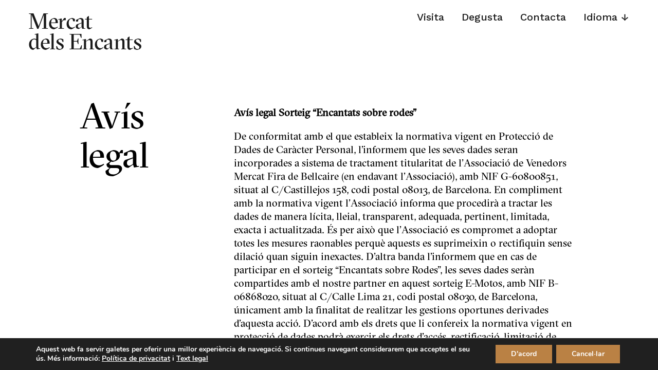

--- FILE ---
content_type: text/html; charset=UTF-8
request_url: https://encantsbarcelona.com/avis-legal/
body_size: 17003
content:

<!DOCTYPE html>
<html xmlns="http://www.w3.org/1999/xhtml" lang="ca" xmlns:og="http://ogp.me/ns" xmlns:fb="http://ogp.me/ns/fb">
<head>
        <meta charset="UTF-8">
    <meta name="viewport" content="width=device-width, initial-scale=1.0, minimum-scale=1.0, maximum-scale=1.0, user-scalable=no">
    <meta name="author" content="">
    <meta http-equiv="X-UA-Compatible" content="IE=edge">
    <link rel="profile" href="http://gmpg.org/xfn/11">
    <link rel="pingback" href="https://encantsbarcelona.com/xmlrpc.php">

    <link rel="apple-touch-icon" sizes="57x57" href="https://encantsbarcelona.com/wp-content/themes/encants/assets/img/favicon/apple-icon-57x57.png">
    <link rel="apple-touch-icon" sizes="60x60" href="https://encantsbarcelona.com/wp-content/themes/encants/assets/img/favicon/apple-icon-60x60.png">
    <link rel="apple-touch-icon" sizes="72x72" href="https://encantsbarcelona.com/wp-content/themes/encants/assets/img/favicon/apple-icon-72x72.png">
    <link rel="apple-touch-icon" sizes="76x76" href="https://encantsbarcelona.com/wp-content/themes/encants/assets/img/favicon/apple-icon-76x76.png">
    <link rel="apple-touch-icon" sizes="114x114" href="https://encantsbarcelona.com/wp-content/themes/encants/assets/img/favicon/apple-icon-114x114.png">
    <link rel="apple-touch-icon" sizes="120x120" href="https://encantsbarcelona.com/wp-content/themes/encants/assets/img/favicon/apple-icon-120x120.png">
    <link rel="apple-touch-icon" sizes="144x144" href="https://encantsbarcelona.com/wp-content/themes/encants/assets/img/favicon/apple-icon-144x144.png">
    <link rel="apple-touch-icon" sizes="152x152" href="https://encantsbarcelona.com/wp-content/themes/encants/assets/img/favicon/apple-icon-152x152.png">
    <link rel="apple-touch-icon" sizes="180x180" href="https://encantsbarcelona.com/wp-content/themes/encants/assets/img/favicon/apple-icon-180x180.png">
    <link rel="icon" type="image/png" sizes="192x192"  href="https://encantsbarcelona.com/wp-content/themes/encants/assets/img/favicon/android-icon-192x192.png">
    <link rel="icon" type="image/png" sizes="32x32" href="https://encantsbarcelona.com/wp-content/themes/encants/assets/img/favicon/favicon-32x32.png">
    <link rel="icon" type="image/png" sizes="96x96" href="https://encantsbarcelona.com/wp-content/themes/encants/assets/img/favicon/favicon-96x96.png">
    <link rel="icon" type="image/png" sizes="16x16" href="https://encantsbarcelona.com/wp-content/themes/encants/assets/img/favicon/favicon-16x16.png">
    <link rel="manifest" href="https://encantsbarcelona.com/wp-content/themes/encants/assets/img/favicon/manifest.json">
    <meta name="msapplication-TileColor" content="#BA8144">
    <meta name="msapplication-TileImage" content="https://encantsbarcelona.com/wp-content/themes/encants/assets/img/favicon/ms-icon-144x144.png">
    <meta name="theme-color" content="#BA8144">

    <!--[if IE]>
        <script src="https://cdn.jsdelivr.net/html5shiv/3.7.2/html5shiv.min.js"></script>
        <script src="https://cdn.jsdelivr.net/respond/1.4.2/respond.min.js"></script>
    <![endif]-->

    <meta name='robots' content='index, follow, max-image-preview:large, max-snippet:-1, max-video-preview:-1' />
<link rel="alternate" hreflang="ca" href="https://encantsbarcelona.com/avis-legal/" />
<link rel="alternate" hreflang="es" href="https://encantsbarcelona.com/es/aviso-legal/" />
<link rel="alternate" hreflang="en" href="https://encantsbarcelona.com/en/legal-notice/" />
<link rel="alternate" hreflang="x-default" href="https://encantsbarcelona.com/avis-legal/" />

	<!-- This site is optimized with the Yoast SEO plugin v20.10 - https://yoast.com/wordpress/plugins/seo/ -->
	<title>Avís legal - Mercat dels Encants</title>
	<link rel="canonical" href="https://encantsbarcelona.com/avis-legal/" />
	<meta property="og:locale" content="ca_ES" />
	<meta property="og:type" content="article" />
	<meta property="og:title" content="Avís legal - Mercat dels Encants" />
	<meta property="og:url" content="https://encantsbarcelona.com/avis-legal/" />
	<meta property="og:site_name" content="Mercat dels Encants" />
	<meta property="article:modified_time" content="2022-10-28T11:32:33+00:00" />
	<meta name="twitter:card" content="summary_large_image" />
	<script type="application/ld+json" class="yoast-schema-graph">{"@context":"https://schema.org","@graph":[{"@type":"WebPage","@id":"https://encantsbarcelona.com/avis-legal/","url":"https://encantsbarcelona.com/avis-legal/","name":"Avís legal - Mercat dels Encants","isPartOf":{"@id":"https://encantsbarcelona.com/#website"},"datePublished":"2019-11-11T11:22:32+00:00","dateModified":"2022-10-28T11:32:33+00:00","breadcrumb":{"@id":"https://encantsbarcelona.com/avis-legal/#breadcrumb"},"inLanguage":"ca","potentialAction":[{"@type":"ReadAction","target":["https://encantsbarcelona.com/avis-legal/"]}]},{"@type":"BreadcrumbList","@id":"https://encantsbarcelona.com/avis-legal/#breadcrumb","itemListElement":[{"@type":"ListItem","position":1,"name":"Inici","item":"https://encantsbarcelona.com/"},{"@type":"ListItem","position":2,"name":"Avís legal"}]},{"@type":"WebSite","@id":"https://encantsbarcelona.com/#website","url":"https://encantsbarcelona.com/","name":"Mercat dels Encants","description":"Un Mercat ple d&#039;oportunitats","potentialAction":[{"@type":"SearchAction","target":{"@type":"EntryPoint","urlTemplate":"https://encantsbarcelona.com/?s={search_term_string}"},"query-input":"required name=search_term_string"}],"inLanguage":"ca"}]}</script>
	<!-- / Yoast SEO plugin. -->


<link rel='dns-prefetch' href='//fonts.googleapis.com' />

<link rel='stylesheet' id='wp-block-library-css' href='https://encantsbarcelona.com/wp-includes/css/dist/block-library/style.min.css?ver=6.2.2' type='text/css' media='all' />
<link rel='stylesheet' id='classic-theme-styles-css' href='https://encantsbarcelona.com/wp-includes/css/classic-themes.min.css?ver=6.2.2' type='text/css' media='all' />
<style id='global-styles-inline-css' type='text/css'>
body{--wp--preset--color--black: #000000;--wp--preset--color--cyan-bluish-gray: #abb8c3;--wp--preset--color--white: #ffffff;--wp--preset--color--pale-pink: #f78da7;--wp--preset--color--vivid-red: #cf2e2e;--wp--preset--color--luminous-vivid-orange: #ff6900;--wp--preset--color--luminous-vivid-amber: #fcb900;--wp--preset--color--light-green-cyan: #7bdcb5;--wp--preset--color--vivid-green-cyan: #00d084;--wp--preset--color--pale-cyan-blue: #8ed1fc;--wp--preset--color--vivid-cyan-blue: #0693e3;--wp--preset--color--vivid-purple: #9b51e0;--wp--preset--gradient--vivid-cyan-blue-to-vivid-purple: linear-gradient(135deg,rgba(6,147,227,1) 0%,rgb(155,81,224) 100%);--wp--preset--gradient--light-green-cyan-to-vivid-green-cyan: linear-gradient(135deg,rgb(122,220,180) 0%,rgb(0,208,130) 100%);--wp--preset--gradient--luminous-vivid-amber-to-luminous-vivid-orange: linear-gradient(135deg,rgba(252,185,0,1) 0%,rgba(255,105,0,1) 100%);--wp--preset--gradient--luminous-vivid-orange-to-vivid-red: linear-gradient(135deg,rgba(255,105,0,1) 0%,rgb(207,46,46) 100%);--wp--preset--gradient--very-light-gray-to-cyan-bluish-gray: linear-gradient(135deg,rgb(238,238,238) 0%,rgb(169,184,195) 100%);--wp--preset--gradient--cool-to-warm-spectrum: linear-gradient(135deg,rgb(74,234,220) 0%,rgb(151,120,209) 20%,rgb(207,42,186) 40%,rgb(238,44,130) 60%,rgb(251,105,98) 80%,rgb(254,248,76) 100%);--wp--preset--gradient--blush-light-purple: linear-gradient(135deg,rgb(255,206,236) 0%,rgb(152,150,240) 100%);--wp--preset--gradient--blush-bordeaux: linear-gradient(135deg,rgb(254,205,165) 0%,rgb(254,45,45) 50%,rgb(107,0,62) 100%);--wp--preset--gradient--luminous-dusk: linear-gradient(135deg,rgb(255,203,112) 0%,rgb(199,81,192) 50%,rgb(65,88,208) 100%);--wp--preset--gradient--pale-ocean: linear-gradient(135deg,rgb(255,245,203) 0%,rgb(182,227,212) 50%,rgb(51,167,181) 100%);--wp--preset--gradient--electric-grass: linear-gradient(135deg,rgb(202,248,128) 0%,rgb(113,206,126) 100%);--wp--preset--gradient--midnight: linear-gradient(135deg,rgb(2,3,129) 0%,rgb(40,116,252) 100%);--wp--preset--duotone--dark-grayscale: url('#wp-duotone-dark-grayscale');--wp--preset--duotone--grayscale: url('#wp-duotone-grayscale');--wp--preset--duotone--purple-yellow: url('#wp-duotone-purple-yellow');--wp--preset--duotone--blue-red: url('#wp-duotone-blue-red');--wp--preset--duotone--midnight: url('#wp-duotone-midnight');--wp--preset--duotone--magenta-yellow: url('#wp-duotone-magenta-yellow');--wp--preset--duotone--purple-green: url('#wp-duotone-purple-green');--wp--preset--duotone--blue-orange: url('#wp-duotone-blue-orange');--wp--preset--font-size--small: 13px;--wp--preset--font-size--medium: 20px;--wp--preset--font-size--large: 36px;--wp--preset--font-size--x-large: 42px;--wp--preset--spacing--20: 0.44rem;--wp--preset--spacing--30: 0.67rem;--wp--preset--spacing--40: 1rem;--wp--preset--spacing--50: 1.5rem;--wp--preset--spacing--60: 2.25rem;--wp--preset--spacing--70: 3.38rem;--wp--preset--spacing--80: 5.06rem;--wp--preset--shadow--natural: 6px 6px 9px rgba(0, 0, 0, 0.2);--wp--preset--shadow--deep: 12px 12px 50px rgba(0, 0, 0, 0.4);--wp--preset--shadow--sharp: 6px 6px 0px rgba(0, 0, 0, 0.2);--wp--preset--shadow--outlined: 6px 6px 0px -3px rgba(255, 255, 255, 1), 6px 6px rgba(0, 0, 0, 1);--wp--preset--shadow--crisp: 6px 6px 0px rgba(0, 0, 0, 1);}:where(.is-layout-flex){gap: 0.5em;}body .is-layout-flow > .alignleft{float: left;margin-inline-start: 0;margin-inline-end: 2em;}body .is-layout-flow > .alignright{float: right;margin-inline-start: 2em;margin-inline-end: 0;}body .is-layout-flow > .aligncenter{margin-left: auto !important;margin-right: auto !important;}body .is-layout-constrained > .alignleft{float: left;margin-inline-start: 0;margin-inline-end: 2em;}body .is-layout-constrained > .alignright{float: right;margin-inline-start: 2em;margin-inline-end: 0;}body .is-layout-constrained > .aligncenter{margin-left: auto !important;margin-right: auto !important;}body .is-layout-constrained > :where(:not(.alignleft):not(.alignright):not(.alignfull)){max-width: var(--wp--style--global--content-size);margin-left: auto !important;margin-right: auto !important;}body .is-layout-constrained > .alignwide{max-width: var(--wp--style--global--wide-size);}body .is-layout-flex{display: flex;}body .is-layout-flex{flex-wrap: wrap;align-items: center;}body .is-layout-flex > *{margin: 0;}:where(.wp-block-columns.is-layout-flex){gap: 2em;}.has-black-color{color: var(--wp--preset--color--black) !important;}.has-cyan-bluish-gray-color{color: var(--wp--preset--color--cyan-bluish-gray) !important;}.has-white-color{color: var(--wp--preset--color--white) !important;}.has-pale-pink-color{color: var(--wp--preset--color--pale-pink) !important;}.has-vivid-red-color{color: var(--wp--preset--color--vivid-red) !important;}.has-luminous-vivid-orange-color{color: var(--wp--preset--color--luminous-vivid-orange) !important;}.has-luminous-vivid-amber-color{color: var(--wp--preset--color--luminous-vivid-amber) !important;}.has-light-green-cyan-color{color: var(--wp--preset--color--light-green-cyan) !important;}.has-vivid-green-cyan-color{color: var(--wp--preset--color--vivid-green-cyan) !important;}.has-pale-cyan-blue-color{color: var(--wp--preset--color--pale-cyan-blue) !important;}.has-vivid-cyan-blue-color{color: var(--wp--preset--color--vivid-cyan-blue) !important;}.has-vivid-purple-color{color: var(--wp--preset--color--vivid-purple) !important;}.has-black-background-color{background-color: var(--wp--preset--color--black) !important;}.has-cyan-bluish-gray-background-color{background-color: var(--wp--preset--color--cyan-bluish-gray) !important;}.has-white-background-color{background-color: var(--wp--preset--color--white) !important;}.has-pale-pink-background-color{background-color: var(--wp--preset--color--pale-pink) !important;}.has-vivid-red-background-color{background-color: var(--wp--preset--color--vivid-red) !important;}.has-luminous-vivid-orange-background-color{background-color: var(--wp--preset--color--luminous-vivid-orange) !important;}.has-luminous-vivid-amber-background-color{background-color: var(--wp--preset--color--luminous-vivid-amber) !important;}.has-light-green-cyan-background-color{background-color: var(--wp--preset--color--light-green-cyan) !important;}.has-vivid-green-cyan-background-color{background-color: var(--wp--preset--color--vivid-green-cyan) !important;}.has-pale-cyan-blue-background-color{background-color: var(--wp--preset--color--pale-cyan-blue) !important;}.has-vivid-cyan-blue-background-color{background-color: var(--wp--preset--color--vivid-cyan-blue) !important;}.has-vivid-purple-background-color{background-color: var(--wp--preset--color--vivid-purple) !important;}.has-black-border-color{border-color: var(--wp--preset--color--black) !important;}.has-cyan-bluish-gray-border-color{border-color: var(--wp--preset--color--cyan-bluish-gray) !important;}.has-white-border-color{border-color: var(--wp--preset--color--white) !important;}.has-pale-pink-border-color{border-color: var(--wp--preset--color--pale-pink) !important;}.has-vivid-red-border-color{border-color: var(--wp--preset--color--vivid-red) !important;}.has-luminous-vivid-orange-border-color{border-color: var(--wp--preset--color--luminous-vivid-orange) !important;}.has-luminous-vivid-amber-border-color{border-color: var(--wp--preset--color--luminous-vivid-amber) !important;}.has-light-green-cyan-border-color{border-color: var(--wp--preset--color--light-green-cyan) !important;}.has-vivid-green-cyan-border-color{border-color: var(--wp--preset--color--vivid-green-cyan) !important;}.has-pale-cyan-blue-border-color{border-color: var(--wp--preset--color--pale-cyan-blue) !important;}.has-vivid-cyan-blue-border-color{border-color: var(--wp--preset--color--vivid-cyan-blue) !important;}.has-vivid-purple-border-color{border-color: var(--wp--preset--color--vivid-purple) !important;}.has-vivid-cyan-blue-to-vivid-purple-gradient-background{background: var(--wp--preset--gradient--vivid-cyan-blue-to-vivid-purple) !important;}.has-light-green-cyan-to-vivid-green-cyan-gradient-background{background: var(--wp--preset--gradient--light-green-cyan-to-vivid-green-cyan) !important;}.has-luminous-vivid-amber-to-luminous-vivid-orange-gradient-background{background: var(--wp--preset--gradient--luminous-vivid-amber-to-luminous-vivid-orange) !important;}.has-luminous-vivid-orange-to-vivid-red-gradient-background{background: var(--wp--preset--gradient--luminous-vivid-orange-to-vivid-red) !important;}.has-very-light-gray-to-cyan-bluish-gray-gradient-background{background: var(--wp--preset--gradient--very-light-gray-to-cyan-bluish-gray) !important;}.has-cool-to-warm-spectrum-gradient-background{background: var(--wp--preset--gradient--cool-to-warm-spectrum) !important;}.has-blush-light-purple-gradient-background{background: var(--wp--preset--gradient--blush-light-purple) !important;}.has-blush-bordeaux-gradient-background{background: var(--wp--preset--gradient--blush-bordeaux) !important;}.has-luminous-dusk-gradient-background{background: var(--wp--preset--gradient--luminous-dusk) !important;}.has-pale-ocean-gradient-background{background: var(--wp--preset--gradient--pale-ocean) !important;}.has-electric-grass-gradient-background{background: var(--wp--preset--gradient--electric-grass) !important;}.has-midnight-gradient-background{background: var(--wp--preset--gradient--midnight) !important;}.has-small-font-size{font-size: var(--wp--preset--font-size--small) !important;}.has-medium-font-size{font-size: var(--wp--preset--font-size--medium) !important;}.has-large-font-size{font-size: var(--wp--preset--font-size--large) !important;}.has-x-large-font-size{font-size: var(--wp--preset--font-size--x-large) !important;}
.wp-block-navigation a:where(:not(.wp-element-button)){color: inherit;}
:where(.wp-block-columns.is-layout-flex){gap: 2em;}
.wp-block-pullquote{font-size: 1.5em;line-height: 1.6;}
</style>
<link rel='stylesheet' id='contact-form-7-css' href='https://encantsbarcelona.com/wp-content/plugins/contact-form-7/includes/css/styles.css?ver=5.7.7' type='text/css' media='all' />
<link rel='stylesheet' id='GT-Sectra-Fine-Regular-css' href='https://encantsbarcelona.com/wp-content/themes/encants/assets/fonts/GT-Sectra-Fine-Regular/GT-Sectra-Fine-Regular.css?ver=6.2.2' type='text/css' media='all' />
<link rel='stylesheet' id='work-sans-css' href='https://fonts.googleapis.com/css?family=Work+Sans%3A400%2C500%2C700&#038;display=swap&#038;ver=6.2.2' type='text/css' media='all' />
<link rel='stylesheet' id='app-css-css' href='https://encantsbarcelona.com/wp-content/themes/encants/dist/app.css?ver=1626078378' type='text/css' media='all' />
<style id='app-css-inline-css' type='text/css'>

                    .c-contact-info__field-acceptance label::after,
                    .b-newsletter__acceptance label::after{
                        background-image: url('https://encantsbarcelona.com/wp-content/themes/encants/assets/img/icon-checked.svg');
                    }
                
</style>
<link rel='stylesheet' id='moove_gdpr_frontend-css' href='https://encantsbarcelona.com/wp-content/plugins/gdpr-cookie-compliance/dist/styles/gdpr-main.css?ver=4.12.3' type='text/css' media='all' />
<style id='moove_gdpr_frontend-inline-css' type='text/css'>
#moove_gdpr_cookie_modal,#moove_gdpr_cookie_info_bar,.gdpr_cookie_settings_shortcode_content{font-family:Nunito,sans-serif}#moove_gdpr_save_popup_settings_button{background-color:#373737;color:#fff}#moove_gdpr_save_popup_settings_button:hover{background-color:#000}#moove_gdpr_cookie_info_bar .moove-gdpr-info-bar-container .moove-gdpr-info-bar-content a.mgbutton,#moove_gdpr_cookie_info_bar .moove-gdpr-info-bar-container .moove-gdpr-info-bar-content button.mgbutton{background-color:#ba8144}#moove_gdpr_cookie_modal .moove-gdpr-modal-content .moove-gdpr-modal-footer-content .moove-gdpr-button-holder a.mgbutton,#moove_gdpr_cookie_modal .moove-gdpr-modal-content .moove-gdpr-modal-footer-content .moove-gdpr-button-holder button.mgbutton,.gdpr_cookie_settings_shortcode_content .gdpr-shr-button.button-green{background-color:#ba8144;border-color:#ba8144}#moove_gdpr_cookie_modal .moove-gdpr-modal-content .moove-gdpr-modal-footer-content .moove-gdpr-button-holder a.mgbutton:hover,#moove_gdpr_cookie_modal .moove-gdpr-modal-content .moove-gdpr-modal-footer-content .moove-gdpr-button-holder button.mgbutton:hover,.gdpr_cookie_settings_shortcode_content .gdpr-shr-button.button-green:hover{background-color:#fff;color:#ba8144}#moove_gdpr_cookie_modal .moove-gdpr-modal-content .moove-gdpr-modal-close i,#moove_gdpr_cookie_modal .moove-gdpr-modal-content .moove-gdpr-modal-close span.gdpr-icon{background-color:#ba8144;border:1px solid #ba8144}#moove_gdpr_cookie_info_bar span.change-settings-button.focus-g,#moove_gdpr_cookie_info_bar span.change-settings-button:focus{-webkit-box-shadow:0 0 1px 3px #ba8144;-moz-box-shadow:0 0 1px 3px #ba8144;box-shadow:0 0 1px 3px #ba8144}#moove_gdpr_cookie_modal .moove-gdpr-modal-content .moove-gdpr-modal-close i:hover,#moove_gdpr_cookie_modal .moove-gdpr-modal-content .moove-gdpr-modal-close span.gdpr-icon:hover,#moove_gdpr_cookie_info_bar span[data-href]>u.change-settings-button{color:#ba8144}#moove_gdpr_cookie_modal .moove-gdpr-modal-content .moove-gdpr-modal-left-content #moove-gdpr-menu li.menu-item-selected a span.gdpr-icon,#moove_gdpr_cookie_modal .moove-gdpr-modal-content .moove-gdpr-modal-left-content #moove-gdpr-menu li.menu-item-selected button span.gdpr-icon{color:inherit}#moove_gdpr_cookie_modal .moove-gdpr-modal-content .moove-gdpr-modal-left-content #moove-gdpr-menu li a span.gdpr-icon,#moove_gdpr_cookie_modal .moove-gdpr-modal-content .moove-gdpr-modal-left-content #moove-gdpr-menu li button span.gdpr-icon{color:inherit}#moove_gdpr_cookie_modal .gdpr-acc-link{line-height:0;font-size:0;color:transparent;position:absolute}#moove_gdpr_cookie_modal .moove-gdpr-modal-content .moove-gdpr-modal-close:hover i,#moove_gdpr_cookie_modal .moove-gdpr-modal-content .moove-gdpr-modal-left-content #moove-gdpr-menu li a,#moove_gdpr_cookie_modal .moove-gdpr-modal-content .moove-gdpr-modal-left-content #moove-gdpr-menu li button,#moove_gdpr_cookie_modal .moove-gdpr-modal-content .moove-gdpr-modal-left-content #moove-gdpr-menu li button i,#moove_gdpr_cookie_modal .moove-gdpr-modal-content .moove-gdpr-modal-left-content #moove-gdpr-menu li a i,#moove_gdpr_cookie_modal .moove-gdpr-modal-content .moove-gdpr-tab-main .moove-gdpr-tab-main-content a:hover,#moove_gdpr_cookie_info_bar.moove-gdpr-dark-scheme .moove-gdpr-info-bar-container .moove-gdpr-info-bar-content a.mgbutton:hover,#moove_gdpr_cookie_info_bar.moove-gdpr-dark-scheme .moove-gdpr-info-bar-container .moove-gdpr-info-bar-content button.mgbutton:hover,#moove_gdpr_cookie_info_bar.moove-gdpr-dark-scheme .moove-gdpr-info-bar-container .moove-gdpr-info-bar-content a:hover,#moove_gdpr_cookie_info_bar.moove-gdpr-dark-scheme .moove-gdpr-info-bar-container .moove-gdpr-info-bar-content button:hover,#moove_gdpr_cookie_info_bar.moove-gdpr-dark-scheme .moove-gdpr-info-bar-container .moove-gdpr-info-bar-content span.change-settings-button:hover,#moove_gdpr_cookie_info_bar.moove-gdpr-dark-scheme .moove-gdpr-info-bar-container .moove-gdpr-info-bar-content u.change-settings-button:hover,#moove_gdpr_cookie_info_bar span[data-href]>u.change-settings-button,#moove_gdpr_cookie_info_bar.moove-gdpr-dark-scheme .moove-gdpr-info-bar-container .moove-gdpr-info-bar-content a.mgbutton.focus-g,#moove_gdpr_cookie_info_bar.moove-gdpr-dark-scheme .moove-gdpr-info-bar-container .moove-gdpr-info-bar-content button.mgbutton.focus-g,#moove_gdpr_cookie_info_bar.moove-gdpr-dark-scheme .moove-gdpr-info-bar-container .moove-gdpr-info-bar-content a.focus-g,#moove_gdpr_cookie_info_bar.moove-gdpr-dark-scheme .moove-gdpr-info-bar-container .moove-gdpr-info-bar-content button.focus-g,#moove_gdpr_cookie_info_bar.moove-gdpr-dark-scheme .moove-gdpr-info-bar-container .moove-gdpr-info-bar-content a.mgbutton:focus,#moove_gdpr_cookie_info_bar.moove-gdpr-dark-scheme .moove-gdpr-info-bar-container .moove-gdpr-info-bar-content button.mgbutton:focus,#moove_gdpr_cookie_info_bar.moove-gdpr-dark-scheme .moove-gdpr-info-bar-container .moove-gdpr-info-bar-content a:focus,#moove_gdpr_cookie_info_bar.moove-gdpr-dark-scheme .moove-gdpr-info-bar-container .moove-gdpr-info-bar-content button:focus,#moove_gdpr_cookie_info_bar.moove-gdpr-dark-scheme .moove-gdpr-info-bar-container .moove-gdpr-info-bar-content span.change-settings-button.focus-g,span.change-settings-button:focus,#moove_gdpr_cookie_info_bar.moove-gdpr-dark-scheme .moove-gdpr-info-bar-container .moove-gdpr-info-bar-content u.change-settings-button.focus-g,#moove_gdpr_cookie_info_bar.moove-gdpr-dark-scheme .moove-gdpr-info-bar-container .moove-gdpr-info-bar-content u.change-settings-button:focus{color:#ba8144}#moove_gdpr_cookie_modal.gdpr_lightbox-hide{display:none}#moove_gdpr_cookie_info_bar .moove-gdpr-info-bar-container .moove-gdpr-info-bar-content a.mgbutton,#moove_gdpr_cookie_info_bar .moove-gdpr-info-bar-container .moove-gdpr-info-bar-content button.mgbutton,#moove_gdpr_cookie_modal .moove-gdpr-modal-content .moove-gdpr-modal-footer-content .moove-gdpr-button-holder a.mgbutton,#moove_gdpr_cookie_modal .moove-gdpr-modal-content .moove-gdpr-modal-footer-content .moove-gdpr-button-holder button.mgbutton,.gdpr-shr-button,#moove_gdpr_cookie_info_bar .moove-gdpr-infobar-close-btn{border-radius:0}
</style>
<script type='text/javascript' src='https://encantsbarcelona.com/wp-includes/js/jquery/jquery.min.js?ver=3.6.4' id='jquery-core-js'></script>
<script type='text/javascript' src='https://encantsbarcelona.com/wp-includes/js/jquery/jquery-migrate.min.js?ver=3.4.0' id='jquery-migrate-js'></script>
<link rel="https://api.w.org/" href="https://encantsbarcelona.com/wp-json/" /><link rel="alternate" type="application/json" href="https://encantsbarcelona.com/wp-json/wp/v2/pages/229" /><link rel="alternate" type="application/json+oembed" href="https://encantsbarcelona.com/wp-json/oembed/1.0/embed?url=https%3A%2F%2Fencantsbarcelona.com%2Favis-legal%2F" />
<link rel="alternate" type="text/xml+oembed" href="https://encantsbarcelona.com/wp-json/oembed/1.0/embed?url=https%3A%2F%2Fencantsbarcelona.com%2Favis-legal%2F&#038;format=xml" />
<meta name="generator" content="WPML ver:4.6.4 stt:8,1,2;" />
<style type="text/css">.recentcomments a{display:inline !important;padding:0 !important;margin:0 !important;}</style><link rel="icon" href="https://encantsbarcelona.com/wp-content/uploads/2024/07/cropped-logo-encants-EB-512x512-1-32x32.png" sizes="32x32" />
<link rel="icon" href="https://encantsbarcelona.com/wp-content/uploads/2024/07/cropped-logo-encants-EB-512x512-1-192x192.png" sizes="192x192" />
<link rel="apple-touch-icon" href="https://encantsbarcelona.com/wp-content/uploads/2024/07/cropped-logo-encants-EB-512x512-1-180x180.png" />
<meta name="msapplication-TileImage" content="https://encantsbarcelona.com/wp-content/uploads/2024/07/cropped-logo-encants-EB-512x512-1-270x270.png" />

</head>
<body class="page-template-default page page-id-229 js-body chrome linux webkit is_mobile">

    <!--[if lt IE 9]>
        <div class="old-browser-alert">
            <div>You are using an <strong>outdated</strong> browser. Please <a href="http://browsehappy.com/">upgrade your browser</a> to improve your experience.</div>
        </div>
    <![endif]-->

    <!-- DEBUG COLUMNS -->
    <div class="b-debug-columns js-debug-columns">
    <div class="b-debug-columns__container o-container">
        <div class="b-debug-columns__col o-col-1@md o-col-1@sm o-col-4@xs">
            <div class="b-debug-columns__col-content"></div>
        </div>
        <div class="b-debug-columns__col o-col-1@md o-col-1@sm u-none@xs">
            <div class="b-debug-columns__col-content"></div>
        </div>
        <div class="b-debug-columns__col o-col-1@md o-col-1@sm u-none@xs">
            <div class="b-debug-columns__col-content"></div>
        </div>
        <div class="b-debug-columns__col o-col-1@md o-col-1@sm u-none@xs">
            <div class="b-debug-columns__col-content"></div>
        </div>
        <div class="b-debug-columns__col o-col-1@md o-col-1@sm u-none@xs">
            <div class="b-debug-columns__col-content"></div>
        </div>
        <div class="b-debug-columns__col o-col-1@md o-col-1@sm u-none@xs">
            <div class="b-debug-columns__col-content"></div>
        </div>
        <div class="b-debug-columns__col o-col-1@md o-col-1@sm u-none@xs">
            <div class="b-debug-columns__col-content"></div>
        </div>
        <div class="b-debug-columns__col o-col-1@md o-col-1@sm u-none@xs">
            <div class="b-debug-columns__col-content"></div>
        </div>
        <div class="b-debug-columns__col o-col-1@md o-col-1@sm u-none@xs">
            <div class="b-debug-columns__col-content"></div>
        </div>
        <div class="b-debug-columns__col o-col-1@md o-col-1@sm u-none@xs">
            <div class="b-debug-columns__col-content"></div>
        </div>
        <div class="b-debug-columns__col o-col-1@md o-col-1@sm u-none@xs">
            <div class="b-debug-columns__col-content"></div>
        </div>
        <div class="b-debug-columns__col o-col-1@md o-col-1@sm u-none@xs">
            <div class="b-debug-columns__col-content"></div>
        </div>
        <div class="b-debug-columns__col o-col-1@md o-col-1@sm o-col-1@xs js-col-1">
            <div class="b-debug-columns__col-content js-col-1-content"></div>
        </div>
    </div>
</div>

    <!-- DEBUG COLUMNS -->
    <div class="b-loader js-loader">
    <div class='b-loader__item b-loader__item--alt'></div>
</div>
    <!-- PAGE TRANSITION -->
    <div class="b-page-transition js-page-transition o-page-transition-fade-in">
    <div class='b-page-transition__item'></div>
</div>
        <div id="swup">

            <div class="swup-container">

                <main id="swup-main">

                    <!-- MENU DROPDOWN -->
                    
<div class="b-menu-dropdown js-menu-dropdown">

    <div class="b-menu-dropdown__wrapper-all">
        
        <div class="b-menu-dropdown__container o-container">

            <div class="b-menu-dropdown__col o-col-12@md o-col-12@sm o-col-4@xs">
                <nav class="b-menu-dropdown__nav" role="navigation">
                    <ul id="menu-footer-1" class="nav b-menu-dropdown__menu main-menu menu-depth-0"><li id="nav-menu-item-244" class="main-menu-item  menu-item-even menu-item-depth-0 menu-item menu-item-type-post_type menu-item-object-page"><a href="https://encantsbarcelona.com/compra/" class="menu-link main-menu-link"><span>Compra</span></a></li>
<li id="nav-menu-item-245" class="main-menu-item  menu-item-even menu-item-depth-0 menu-item menu-item-type-post_type menu-item-object-page"><a href="https://encantsbarcelona.com/visita/" class="menu-link main-menu-link"><span>Visita</span></a></li>
<li id="nav-menu-item-243" class="main-menu-item  menu-item-even menu-item-depth-0 menu-item menu-item-type-post_type menu-item-object-page"><a href="https://encantsbarcelona.com/degusta/" class="menu-link main-menu-link"><span>Degusta</span></a></li>
<li id="nav-menu-item-242" class="main-menu-item  menu-item-even menu-item-depth-0 menu-item menu-item-type-post_type menu-item-object-page"><a href="https://encantsbarcelona.com/agenda/" class="menu-link main-menu-link"><span>Agenda</span></a></li>
<li id="nav-menu-item-241" class="main-menu-item  menu-item-even menu-item-depth-0 menu-item menu-item-type-post_type menu-item-object-page"><a href="https://encantsbarcelona.com/blog/" class="menu-link main-menu-link"><span>Blog</span></a></li>
<li id="nav-menu-item-5446" class="main-menu-item  menu-item-even menu-item-depth-0 menu-item menu-item-type-custom menu-item-object-custom"><a href="https://encantsbarcelona.com/calendari/" class="menu-link main-menu-link"><span>Calendari</span></a></li>
</ul>                </nav>
                <div class="b-menu-dropdown__wrapper-languages">
                                <div class="b-languages">
                <div class="b-languages__button">Idioma                    <div class="b-languages__icon">
                        <svg xmlns="http://www.w3.org/2000/svg" viewBox="0 0 13.44 13.32">
                            <g class="b-languages__icon-cls-1">
                                <path class="b-languages__icon-cls-2" d="M13.44,7.42a24.9,24.9,0,0,0-3.87,2.79,19.73,19.73,0,0,0-2.79,3.11H6.66a19.47,19.47,0,0,0-2.8-3.12A25.44,25.44,0,0,0,0,7.42L1.26,5.78A17.9,17.9,0,0,1,5.88,10a26.25,26.25,0,0,1-.22-3.62V0H7.8V6.38A26.52,26.52,0,0,1,7.56,10a17.9,17.9,0,0,1,4.62-4.22Z"/>
                            </g>
                        </svg>
                    </div>
                </div>
                <ul class="b-languages__list">
                    <li class="b-languages__lang icl-ca">
                        <span class="b-languages__span">Català</span>                    </li>
                                                        <li class="b-languages__lang icl-es">
                                        <a class="b-languages__a" href="https://encantsbarcelona.com/es/aviso-legal/">Español</a>                                    </li>
                                                                    <li class="b-languages__lang icl-en">
                                        <a class="b-languages__a" href="https://encantsbarcelona.com/en/legal-notice/">English</a>                                    </li>
                                                </ul>
            </div>
                        </div>
                <nav class="b-menu-dropdown__nav" role="navigation">
                    <ul id="menu-footer-2" class="nav b-menu-dropdown__menu-2 main-menu menu-depth-0"><li id="nav-menu-item-252" class="main-menu-item  menu-item-even menu-item-depth-0 menu-item menu-item-type-post_type menu-item-object-page"><a href="https://encantsbarcelona.com/historia/" class="menu-link main-menu-link"><span>Història</span></a></li>
<li id="nav-menu-item-251" class="main-menu-item  menu-item-even menu-item-depth-0 menu-item menu-item-type-post_type menu-item-object-page"><a href="https://encantsbarcelona.com/subhasta/" class="menu-link main-menu-link"><span>Subhasta</span></a></li>
<li id="nav-menu-item-250" class="main-menu-item  menu-item-even menu-item-depth-0 menu-item menu-item-type-post_type menu-item-object-page"><a href="https://encantsbarcelona.com/l-associacio/" class="menu-link main-menu-link"><span>L&#8217;Associació</span></a></li>
<li id="nav-menu-item-249" class="main-menu-item  menu-item-even menu-item-depth-0 menu-item menu-item-type-post_type menu-item-object-page"><a href="https://encantsbarcelona.com/vols-ser-encantista/" class="menu-link main-menu-link"><span>Vols ser encantista?</span></a></li>
<li id="nav-menu-item-248" class="main-menu-item  menu-item-even menu-item-depth-0 menu-item menu-item-type-post_type menu-item-object-page"><a href="https://encantsbarcelona.com/preguntes-frequents/" class="menu-link main-menu-link"><span>Preguntes freqüents</span></a></li>
<li id="nav-menu-item-247" class="main-menu-item  menu-item-even menu-item-depth-0 menu-item menu-item-type-post_type menu-item-object-page current-menu-item page_item page-item-229 current_page_item"><a href="https://encantsbarcelona.com/avis-legal/" class="menu-link main-menu-link"><span>Avís legal</span></a></li>
<li id="nav-menu-item-246" class="main-menu-item  menu-item-even menu-item-depth-0 menu-item menu-item-type-post_type menu-item-object-page"><a href="https://encantsbarcelona.com/privacitat-i-cookies/" class="menu-link main-menu-link"><span>Privacitat i cookies</span></a></li>
</ul>                </nav>
            </div>

        </div>

    </div>

</div>                    
                    <!-- HEADER -->
                    
<header class="b-header js-header ">
    <div class="b-header__container o-container">
        <div class="b-header__col o-col-12@md o-col-12@sm o-col-4@xs">
            <div class="b-header__wrapper">

                <!-- LOGO WEBSITE -->
                <div class="b-header__brand">
                    <a class="b-header__brand-link js-brand-logo" href="https://encantsbarcelona.com/" title="Mercat dels Encants" rel="home">
                        <div class="b-header__brand-logo">
                            <span class="b-header__brand-logo-text">Mercat<br>dels Encants</span>
                            <span class="b-header__brand-logo-baseline">Un Mercat ple d'oportunitats</span>
                        </div>
                    </a>
                </div>

                <!-- MENU -->
                <div class="b-header__wrapper-menu">
                    <nav class="b-header__nav" role="navigation">
                        <ul id="menu-header" class="nav b-header__menu main-menu menu-depth-0 js-header-nav"><li id="nav-menu-item-5181" class="main-menu-item  menu-item-even menu-item-depth-0 menu-item menu-item-type-post_type menu-item-object-page"><a href="https://encantsbarcelona.com/visita/" class="menu-link main-menu-link"><span>Visita</span></a></li>
<li id="nav-menu-item-5179" class="main-menu-item  menu-item-even menu-item-depth-0 menu-item menu-item-type-post_type menu-item-object-page"><a href="https://encantsbarcelona.com/degusta/" class="menu-link main-menu-link"><span>Degusta</span></a></li>
<li id="nav-menu-item-5176" class="main-menu-item  menu-item-even menu-item-depth-0 menu-item menu-item-type-post_type menu-item-object-page"><a href="https://encantsbarcelona.com/contacta/" class="menu-link main-menu-link"><span>Contacta</span></a></li>
</ul>                    </nav>
                    <div class="b-header__wrapper-langs">
                                    <div class="b-languages">
                <div class="b-languages__button">Idioma                    <div class="b-languages__icon">
                        <svg xmlns="http://www.w3.org/2000/svg" viewBox="0 0 13.44 13.32">
                            <g class="b-languages__icon-cls-1">
                                <path class="b-languages__icon-cls-2" d="M13.44,7.42a24.9,24.9,0,0,0-3.87,2.79,19.73,19.73,0,0,0-2.79,3.11H6.66a19.47,19.47,0,0,0-2.8-3.12A25.44,25.44,0,0,0,0,7.42L1.26,5.78A17.9,17.9,0,0,1,5.88,10a26.25,26.25,0,0,1-.22-3.62V0H7.8V6.38A26.52,26.52,0,0,1,7.56,10a17.9,17.9,0,0,1,4.62-4.22Z"/>
                            </g>
                        </svg>
                    </div>
                </div>
                <ul class="b-languages__list">
                    <li class="b-languages__lang icl-ca">
                        <span class="b-languages__span">Català</span>                    </li>
                                                        <li class="b-languages__lang icl-es">
                                        <a class="b-languages__a" href="https://encantsbarcelona.com/es/aviso-legal/">Español</a>                                    </li>
                                                                    <li class="b-languages__lang icl-en">
                                        <a class="b-languages__a" href="https://encantsbarcelona.com/en/legal-notice/">English</a>                                    </li>
                                                </ul>
            </div>
                            </div>
                </div>

                <!-- BURGUER ICON -->
                <div class="b-header__wrapper-hamburguer | js-toggle-menu-dropdown | u-none@desktop">
                    <div class="b-header__hamburguer">
                        <div class="b-header__hamburguer-icon"></div>
                    </div>
                </div>
                
            </div>
        </div>
    </div>
</header>

                    <div class="rp-scroll-bar js-progress-bar">
                        <div class="rp-scroll-bar__inner"></div>
                    </div>

                    <div class="rp-main o-smooth-scroll js-smooth-scroll">

                        <!-- START RP PAGE -->
                        <div id="rp-page" class="o-page-transition-fade-out">


    <section class="o-main s-template-default">

                    <!-- C COL TITLE COL INFO -->
            <div class="c-col-title-col-info js-anim-item o-settings-pt-64@md o-settings-pb-96@md o-settings-pt-32@sm o-settings-pb-96@sm o-settings-pt-16@xs o-settings-pb-96@xs">
                <div class="c-col-title-col-info__container o-container">
                    <div class="c-col-title-col-info__wrapper-title o-col-3@md o-col-push-1@md o-col-3@sm o-col-push-1@sm o-col-4@xs" data-rp-delay="0">
                        <h1 class="c-col-title-col-info__title">Avís legal</h1>
                    </div>
                    <div class="c-col-title-col-info__wrapper-text o-col-7@md o-col-7@sm o-col-4@xs" data-rp-delay="0.2">
                        <div class="c-col-title-col-info__text s-content"><p><strong>Avís legal Sorteig &#8220;Encantats sobre rodes&#8221;</strong></p>
<p>De conformitat amb el que estableix la normativa vigent en Protecció de Dades de Caràcter Personal, l’informem que les seves dades seran incorporades a sistema de tractament titularitat de l’Associació de Venedors Mercat Fira de Bellcaire (en endavant l’Associació), amb NIF G-60800851, situat al C/Castillejos 158, codi postal 08013, de Barcelona. En compliment amb la normativa vigent l’Associació informa que procedirà a tractar les dades de manera lícita, lleial, transparent, adequada, pertinent, limitada, exacta i actualitzada. És per això que l’Associació es compromet a adoptar totes les mesures raonables perquè aquests es suprimeixin o rectifiquin sense dilació quan siguin inexactes. D’altra banda l’informem que en cas de participar en el sorteig &#8220;Encantats sobre Rodes&#8221;, les seves dades seràn compartides amb el nostre partner en aquest sorteig E-Motos, amb NIF B-06868020, situat al C/Calle Lima 21, codi postal 08030, de Barcelona, únicament amb la finalitat de realitzar les gestions oportunes derivades d’aquesta acció. D’acord amb els drets que li confereix la normativa vigent en protecció de dades podrà exercir els drets d’accés, rectificació, limitació de tractament, supressió, portabilitat i oposició a el tractament de les seves dades de caràcter personal així com del consentiment prestat per al tractament dels mateixos, dirigint la seva petició a l’adreça postal indicada més amunt o al correu electrònic info@encantsbarcelona.com.</p>
<p>El present Avís Legal regula l&#8217;accés, navegació i ús del present lloc web (en endavant, el &#8220;Lloc Web&#8221;).</p>
<h4>1.-Dret de la informació</h4>
<p>En compliment amb el deure d&#8217;informació recollit en article 10 de la Llei 34/2002, de 11 de Juliol, de Serveis de la Societat de la Informació i de Comerç Electrònic, l&#8217;informem que el lloc web és titularitat de l&#8217;Associació de Venedors Mercat Fira de Bellcaire (en endavant, el &#8220;TITULAR&#8221;) amb CIF G-60.800.851. Pot posar-se en contacte amb l&#8217;empresa titular de la pàgina web en la següent adreça de correu electrònic: info@encantsbarcelona.com</p>
<h4>2.- Usuaris</h4>
<p>L&#8217;accés i/o ús a la Web li atribueix la condició d&#8217;Usuari, i accepta, des d&#8217;aquest accés i/o ús, el present Avís Legal, així com totes i cadascuna de les condicions i restriccions que estiguin publicades en el Lloc Web en el moment en què accedeixi al mateix. L&#8217;accés a la Web i/o la utilització de qualsevol dels serveis en ell inclosos suposarà l&#8217;acceptació de totes les condicions d&#8217;ús. El TITULAR es reserva el dret a modificar unilateralment el Lloc Web i els Continguts en ell oferts, incloent la modificació de les condicions d&#8217;ús. En aquest cas, avisarà prèviament a l&#8217;Usuari. Es recomana a l&#8217;Usuari que llegeixi aquest avís legal tantes vegades com accedeixi a la Web.</p>
<h4>3.- Ús del lloc web</h4>
<p>El lloc web pot proporcionar accés a multitud de textos, gràfics, dibuixos, dissenys, codis, programari, fotografies, música, vídeos, sons, bases de dades, imatges, expressions i informacions (en endavant, &#8220;Continguts&#8221;) pertanyents al TITULAR o tercers als quals l&#8217;Usuari pot tenir accés.<br />
L&#8217;Usuari assumeix la responsabilitat de l&#8217;ús del Lloc Web. Aquesta responsabilitat s&#8217;estén a l&#8217;registre que, si escau, sigui necessari per accedir als Continguts que presti el Lloc Web.</p>
<p>L&#8217;Usuari es compromet a fer un ús adequat dels continguts oferts a través del Lloc Web i amb caràcter enunciatiu però no limitador, a no emprar-los per (i) incórrer en activitats il·lícites, il·legals o contràries a la bona fe ia l&#8217;ordre públic; (Ii) provocar danys en els sistemes físics i lògics de l&#8217;titular del Lloc Web, dels seus proveïdors o de terceres persones, (iii) introduir o difondre a la xarxa virus informàtics o qualssevol altres sistemes físics o lògics que siguin susceptibles de provocar els danys anteriorment esmentats.</p>
<p>El TITULAR tindrà dret a investigar i denunciar qualsevol de les conductes esmentades d&#8217;acord amb la Llei, així com a col·laborar amb les autoritats en la investigació d&#8217;aquestes actuacions.</p>
<h4>4.- Propietat intel·lectual</h4>
<p>Tots els drets de propietat intel·lectual del Contingut, disseny i codi font d&#8217;aquest lloc web són propietat exclusiva del TITULAR, o bé de tercers que han autoritzat a EL TITULAR per a la utilització dels mateixos en la seva pàgina web, i els correspon l&#8217;exercici exclusiu els drets d&#8217;explotació dels mateixos.</p>
<p>Per això i en virtut del que disposa el Reial Decret Legislatiu 1/1996, de 12 d&#8217;Abril, pel qual s&#8217;aprova el Text refós de la Llei de Propietat Intel·lectual, així com en la Llei 17/2001, de 7 de desembre, de marques i la legislació complementària en matèria de propietat intel·lectual i industrial, queda prohibida la reproducció, transmissió, adaptació, traducció, distribució, comunicació pública, inclosa la seva modalitat de posada a disposició, o qualsevol altra explotació i / o modificació, de la totalitat o part dels continguts del Lloc Web, sense prèvia autorització expressa del TITULAR.</p>
<p>El TITULAR no concedeix cap llicència o autorització d&#8217;ús de cap classe sobre els seus drets de propietat intel·lectual i industrial o sobre qualsevol altra propietat o dret relacionat amb el lloc web, i en cap cas s&#8217;entendrà que l&#8217;accés i navegació de l&#8217;Usuari implica una renúncia, transmissió, llicència o cessió total ni parcial d&#8217;aquests drets per part de l&#8217;TITULAR.</p>
<p>Qualsevol ús d&#8217;aquests continguts no autoritzat prèviament per part del TITULAR serà considerat un incompliment greu dels drets de propietat intel·lectual o industrial i donarà lloc a les responsabilitats legalment establertes.</p>
<h4>5.- Responsabilitat i garanties</h4>
<p>&nbsp;</p>
<h5>5.a) Exclusió de garanties i responsabilitat pel funcionament del Lloc Web.</h5>
<p>El TITULAR declara que ha adoptat les mesures necessàries que, dins les seves possibilitats i l&#8217;estat de la tecnologia, permetin el correcte funcionament de la seva pàgina web així com l&#8217;absència de virus i components nocius.</p>
<p>No obstant això, el TITULAR no pot fer-se responsable de: (a) la continuïtat i disponibilitat dels Continguts; (B) l&#8217;absència d&#8217;errors en aquests continguts ni la correcció de qualsevol defecte que pogués ocórrer; (C) l&#8217;absència de virus i / o altres components nocius; (D) els danys o perjudicis que causi qualsevol persona que vulneri els sistemes de seguretat del TITULAR.</p>
<p>El TITULAR podrà suspendre temporalment i sense previ avís, l&#8217;accessibilitat a la Web amb motiu d&#8217;operacions de manteniment, reparació, actualització o millora. No obstant, sempre que les circumstàncies ho permetin, el TITULAR de comunicar a l&#8217;Usuari, amb antelació suficient, la data prevista per a la suspensió de l&#8217;accés a l&#8217;Lloc web.</p>
<h5>5.b) Exclusió de garanties i responsabilitat pels continguts.</h5>
<p>El TITULAR no pot garantir la idoneïtat dels Continguts inclosos en el Lloc Web per a fins particulars de qui accedeixi a aquesta. En conseqüència, tant l&#8217;accés a aquest Lloc Web com l&#8217;ús que pugui fer de la informació i Continguts inclosos en el mateix s&#8217;efectua sota l&#8217;exclusiva responsabilitat de l&#8217;Usuari, de manera que el TITULAR no respondrà en cap cas pels eventuals perjudicis derivats de l&#8217; mal ús de la informació i Continguts accessibles en el Lloc Web.</p>
<p>El TITULAR no es responsabilitza l&#8217;ús que els Usuaris puguin fer dels Continguts inclosos en el Lloc Web. En conseqüència, el TITULAR no garanteix que l&#8217;ús que els Usuaris puguin fer dels continguts que, si s&#8217;escau s&#8217;incloguin en el Lloc Web, s&#8217;ajustin a aquest avís legal, ni que ho facin de forma diligent.</p>
<h5>5.c) Exclusió de garanties i responsabilitat per enllaços a altres pàgines web.</h5>
<p>El lloc web pot contenir hipervincles que permetin a l&#8217;Usuari accedir a pàgines web de tercers. El TITULAR no assumeix cap responsabilitat pel contingut o informacions que poguessin aparèixer en aquests llocs, que s&#8217;entendran oferts exclusivament amb caràcter informatiu per part del TITULAR, i que en cap cas impliquen acceptació o cap suport entre el TITULAR i les persones o entitats titulars de tals continguts o titulars dels llocs on es trobin. En conseqüència, l&#8217;Usuari accedeix sota la seva exclusiva responsabilitat als referits llocs web.</p>
<h4>6.- Duració i modificació</h4>
<p>Les condicions de el present Avís Legal estaran vigents fins que siguin modificades, i el TITULAR efectuar aquests canvis que seran comunicats a l&#8217;Usuari.</p>
<p>El TITULAR podrà suprimir, afegir o canviar els Continguts que ofereix a través del Lloc Web, així com també la forma en què els mateixos apareguin localitzats o presentats. S&#8217;entenen com a vigents, les condicions que estiguin publicades en el moment en què l&#8217;Usuari accedeixi a la Web del TITULAR.</p>
<p>L&#8217;accés i/o l&#8217;ús del Lloc Web s&#8217;entendran com una acceptació per part de l&#8217;Usuari de les condicions de el present Avís Legal i, si escau, els canvis efectuats en les mateixes.</p>
</div>
                    </div>
                                                        </div>
            </div>
        
    </section>



                        </div><!-- END RP PAGE -->


                        
<!-- B BOTTOM -->
<div class="b-bottom js-anim-item o-page-transition-fade-out js-anim-item">
    <div class="b-bottom__wrapper">
        <div class="b-bottom__container o-container">
            <div class="b-bottom__col o-col-6@md o-col-6@sm o-col-4@xs" data-rp-delay="0">
                <div class="b-bottom__inner">
                    <div class="b-bottom__wrapper-text s-content"><p>Fas liquidació pel tancament d’un negoci o tens un excés d’estocs? Et cal buidar un pis per mudança o per defunció?</p>
</div>
                    <div class="b-bottom__wrapper-button">
                        <a class="b-bottom__button o-button" href="https://encantsbarcelona.com/subhasta/" 
                            target="_blank">T'ajudem!</a>
                    </div>
                </div>
            </div>
            <div class="b-bottom__col o-col-6@md o-col-6@sm o-col-4@xs" data-rp-delay="0.2">
                <div class="b-bottom__inner">
                    <div class="b-bottom__wrapper-text s-content"><p>Vols vendre llibres, vinils, segells, etc? Contacta amb els comerços que comprem o visita’ns!</p>
</div>
                    <div class="b-bottom__wrapper-button">
                        <a class="b-bottom__button o-button" href="https://encantsbarcelona.com/categoria-botiguer/comprem/" 
                            target="_blank">#Comprem!</a>
                    </div>
                </div>
            </div>
        </div>
    </div>
</div>


                        
                        <!-- B NEWSLETTER -->
<div class="b-newsletter js-newsletter js-anim-item o-page-transition-fade-out">
    <div class="b-newsletter__container o-container">
        <div class="b-newsletter__col o-col-12@md o-col-12@sm o-col-4@xs">
            <div class="b-newsletter__inner">
                
<div class="wpcf7 no-js" id="wpcf7-f273-p229-o1" lang="es-ES" dir="ltr">
<div class="screen-reader-response"><p role="status" aria-live="polite" aria-atomic="true"></p> <ul></ul></div>
<form action="/avis-legal/#wpcf7-f273-p229-o1" method="post" class="wpcf7-form init mailchimp-ext-0.5.68" aria-label="Formulari de contacte" novalidate="novalidate" data-status="init">
<div style="display: none;">
<input type="hidden" name="_wpcf7" value="273" />
<input type="hidden" name="_wpcf7_version" value="5.7.7" />
<input type="hidden" name="_wpcf7_locale" value="es_ES" />
<input type="hidden" name="_wpcf7_unit_tag" value="wpcf7-f273-p229-o1" />
<input type="hidden" name="_wpcf7_container_post" value="229" />
<input type="hidden" name="_wpcf7_posted_data_hash" value="" />
</div>
<div class="b-newsletter__body">
	<div class="u-none">
		<p><span id="wpcf7-6968ad2798993-wrapper" class="wpcf7-form-control-wrap email-874-wrap" style="display:none !important; visibility:hidden !important;"><label for="wpcf7-6968ad2798993-field" class="hp-message">Deixeu aquest camp buit.</label><input id="wpcf7-6968ad2798993-field"  class="wpcf7-form-control wpcf7-text" type="text" name="email-874" value="" size="40" tabindex="-1" autocomplete="new-password" /></span>
		</p>
	</div>
	<div class="b-newsletter__caption">
		<p>Rep notícies, actualitat i molt més
		</p>
	</div>
	<div class="b-newsletter__title">
		<p>Newsletter
		</p>
	</div>
	<div class="b-newsletter__row">
		<div class="b-newsletter__field">
			<p><span class="wpcf7-form-control-wrap" data-name="your-email"><input size="40" class="wpcf7-form-control wpcf7-text wpcf7-email wpcf7-validates-as-required wpcf7-validates-as-email" aria-required="true" aria-invalid="false" placeholder="Introdueix el teu correu electrònic" value="" type="email" name="your-email" /></span>
			</p>
		</div>
		<div class="b-newsletter__submit">
			<p><input class="wpcf7-form-control has-spinner wpcf7-submit" type="submit" value="Subscriu-t&#039;hi" />
			</p>
		</div>
	</div>
	<div class="b-newsletter__wrapper-rgpd">
		<div class="b-newsletter__acceptance">
			<p><span class="wpcf7-form-control-wrap" data-name="acceptance-128"><span class="wpcf7-form-control wpcf7-acceptance"><span class="wpcf7-list-item"><input type="checkbox" name="acceptance-128" value="1" class="input-acceptance" aria-invalid="false" /></span></span></span><label class="js-toggle-input-acceptance">He llegit i accepto la</label><a href="/privacitat-i-cookies/" target="_blank" data-no-swup>política de privacitat</a>
			</p>
		</div>
	</div>
</div><div class="wpcf7-response-output" aria-hidden="true"></div><p style="display: none !important"><span class="wpcf7-form-control-wrap referer-page"><input type="hidden" name="referer-page" value="https://www.google.com/" data-value="https://www.google.com/" class="wpcf7-form-control wpcf7-text referer-page" aria-invalid="false"></span></p>
<!-- Chimpmatic extension by Renzo Johnson -->
</form>
</div>
            </div>
        </div>
    </div>
</div>



                        
<!-- B FOOTER IMAGE -->
<div class="b-footer-image js-anim-item o-page-transition-fade-out">
    <a class="b-footer-image__wrapper-image" target="_blank" href="https://www.google.es/maps/place/Mercat+dels+Encants/@41.4008734,2.1840464,17z/data=!3m1!4b1!4m5!3m4!1s0x12a4a320c02a674b:0xd5d7da446d43d1d8!8m2!3d41.4008734!4d2.1862351">
        <img width="1" height="1" src="https://encantsbarcelona.com/wp-content/uploads/2019/12/mapa-encants-4k.jpg" class="b-footer-image__image" alt="" decoding="async" loading="lazy" />    </a>
</div>

                        
<!-- FOOTER -->
<footer class="b-footer o-page-transition-fade-out js-anim-item js-footer">

    <div class="b-footer__wrapper js-footer-wrapper">
        <div class="b-footer__container o-container">
            <div class="b-footer__col o-col-10@md o-col-push-1@md o-col-10@sm o-col-push-1@sm o-col-4@xs">
                <div class="b-footer__inner">

                    <!-- INFO -->
                    <div class="b-footer__wrapper-info" data-rp-delay="0">
                        <div class="b-footer__info s-content"><p>Castillejos, 158<br />
08013 Barcelona<br />
info@encantsbarcelona.com<br />
+34 932 452 299<br />
</br></p>
</div>
                        <a class="b-footer__info-logo" href="https://encantsbarcelona.com/" title="Mercat dels Encants" rel="home">
                            <img class="b-footer__info-logo-img" src="https://encantsbarcelona.com/wp-content/uploads/2019/11/logo-encants-footer.svg" alt="Mercat dels Encants" />
                        </a>
                    </div>

                    <!-- MENUS -->
                    <div class="b-footer__wrapper-menus" data-rp-delay="0.2">
                        <nav class="b-footer__nav b-footer__nav--1" role="navigation">
                            <ul id="menu-footer-3" class="nav b-footer__menu main-menu menu-depth-0"><li id="nav-menu-item-244" class="main-menu-item  menu-item-even menu-item-depth-0 menu-item menu-item-type-post_type menu-item-object-page"><a href="https://encantsbarcelona.com/compra/" class="menu-link main-menu-link"><span>Compra</span></a></li>
<li id="nav-menu-item-245" class="main-menu-item  menu-item-even menu-item-depth-0 menu-item menu-item-type-post_type menu-item-object-page"><a href="https://encantsbarcelona.com/visita/" class="menu-link main-menu-link"><span>Visita</span></a></li>
<li id="nav-menu-item-243" class="main-menu-item  menu-item-even menu-item-depth-0 menu-item menu-item-type-post_type menu-item-object-page"><a href="https://encantsbarcelona.com/degusta/" class="menu-link main-menu-link"><span>Degusta</span></a></li>
<li id="nav-menu-item-242" class="main-menu-item  menu-item-even menu-item-depth-0 menu-item menu-item-type-post_type menu-item-object-page"><a href="https://encantsbarcelona.com/agenda/" class="menu-link main-menu-link"><span>Agenda</span></a></li>
<li id="nav-menu-item-241" class="main-menu-item  menu-item-even menu-item-depth-0 menu-item menu-item-type-post_type menu-item-object-page"><a href="https://encantsbarcelona.com/blog/" class="menu-link main-menu-link"><span>Blog</span></a></li>
<li id="nav-menu-item-5446" class="main-menu-item  menu-item-even menu-item-depth-0 menu-item menu-item-type-custom menu-item-object-custom"><a href="https://encantsbarcelona.com/calendari/" class="menu-link main-menu-link"><span>Calendari</span></a></li>
</ul>                        </nav>
                        <nav class="b-footer__nav b-footer__nav--2" role="navigation">
                            <ul id="menu-footer-4" class="nav b-footer__menu main-menu menu-depth-0"><li id="nav-menu-item-252" class="main-menu-item  menu-item-even menu-item-depth-0 menu-item menu-item-type-post_type menu-item-object-page"><a href="https://encantsbarcelona.com/historia/" class="menu-link main-menu-link"><span>Història</span></a></li>
<li id="nav-menu-item-251" class="main-menu-item  menu-item-even menu-item-depth-0 menu-item menu-item-type-post_type menu-item-object-page"><a href="https://encantsbarcelona.com/subhasta/" class="menu-link main-menu-link"><span>Subhasta</span></a></li>
<li id="nav-menu-item-250" class="main-menu-item  menu-item-even menu-item-depth-0 menu-item menu-item-type-post_type menu-item-object-page"><a href="https://encantsbarcelona.com/l-associacio/" class="menu-link main-menu-link"><span>L&#8217;Associació</span></a></li>
<li id="nav-menu-item-249" class="main-menu-item  menu-item-even menu-item-depth-0 menu-item menu-item-type-post_type menu-item-object-page"><a href="https://encantsbarcelona.com/vols-ser-encantista/" class="menu-link main-menu-link"><span>Vols ser encantista?</span></a></li>
<li id="nav-menu-item-248" class="main-menu-item  menu-item-even menu-item-depth-0 menu-item menu-item-type-post_type menu-item-object-page"><a href="https://encantsbarcelona.com/preguntes-frequents/" class="menu-link main-menu-link"><span>Preguntes freqüents</span></a></li>
<li id="nav-menu-item-247" class="main-menu-item  menu-item-even menu-item-depth-0 menu-item menu-item-type-post_type menu-item-object-page current-menu-item page_item page-item-229 current_page_item"><a href="https://encantsbarcelona.com/avis-legal/" class="menu-link main-menu-link"><span>Avís legal</span></a></li>
<li id="nav-menu-item-246" class="main-menu-item  menu-item-even menu-item-depth-0 menu-item menu-item-type-post_type menu-item-object-page"><a href="https://encantsbarcelona.com/privacitat-i-cookies/" class="menu-link main-menu-link"><span>Privacitat i cookies</span></a></li>
</ul>                        </nav>
                    </div>
                        
                    <!-- SOCIALS -->
                    <div class="b-footer__wrapper-socials" data-rp-delay="0.4">
                        <div class="b-footer__label-socials">Connecta:</div>
                                    <div class="b-socials">
                                            <a class="b-socials__item-icon b-socials__item-icon--20" href="https://www.instagram.com/encantsbarcelona" target="_blank">
                                                                            <svg width="20" height="20" viewBox="0 0 24 24" xmlns="http://www.w3.org/2000/svg" xmlns:xlink="http://www.w3.org/1999/xlink">
                                                <path d="M12 2.163c3.204 0 3.584.012 4.85.07 3.252.148 4.771 1.691 4.919 4.919.058 1.265.069 1.645.069 4.849 0 3.205-.012 3.584-.069 4.849-.149 3.225-1.664 4.771-4.919 4.919-1.266.058-1.644.07-4.85.07-3.204 0-3.584-.012-4.849-.07-3.26-.149-4.771-1.699-4.919-4.92-.058-1.265-.07-1.644-.07-4.849 0-3.204.013-3.583.07-4.849.149-3.227 1.664-4.771 4.919-4.919 1.266-.057 1.645-.069 4.849-.069zm0-2.163c-3.259 0-3.667.014-4.947.072-4.358.2-6.78 2.618-6.98 6.98-.059 1.281-.073 1.689-.073 4.948 0 3.259.014 3.668.072 4.948.2 4.358 2.618 6.78 6.98 6.98 1.281.058 1.689.072 4.948.072 3.259 0 3.668-.014 4.948-.072 4.354-.2 6.782-2.618 6.979-6.98.059-1.28.073-1.689.073-4.948 0-3.259-.014-3.667-.072-4.947-.196-4.354-2.617-6.78-6.979-6.98-1.281-.059-1.69-.073-4.949-.073zm0 5.838c-3.403 0-6.162 2.759-6.162 6.162s2.759 6.163 6.162 6.163 6.162-2.759 6.162-6.163c0-3.403-2.759-6.162-6.162-6.162zm0 10.162c-2.209 0-4-1.79-4-4 0-2.209 1.791-4 4-4s4 1.791 4 4c0 2.21-1.791 4-4 4zm6.406-11.845c-.796 0-1.441.645-1.441 1.44s.645 1.44 1.441 1.44c.795 0 1.439-.645 1.439-1.44s-.644-1.44-1.439-1.44z"/>
                                            </svg>
                                                                    </a>
                                                    <a class="b-socials__item-icon b-socials__item-icon--20" href="https://www.facebook.com/EncantsBarcelona" target="_blank">
                                                                            <svg width="20" height="20" viewBox="0 0 24 24" xmlns="http://www.w3.org/2000/svg" xmlns:xlink="http://www.w3.org/1999/xlink">
                                                <path d="M9 8h-3v4h3v12h5v-12h3.642l.358-4h-4v-1.667c0-.955.192-1.333 1.115-1.333h2.885v-5h-3.808c-3.596 0-5.192 1.583-5.192 4.615v3.385z"/>
                                            </svg>
                                                                    </a>
                                                    <a class="b-socials__item-icon b-socials__item-icon--20" href="https://twitter.com/EncantsBCN" target="_blank">
                                                                            <svg width="20" height="20" viewBox="0 0 24 24" xmlns="http://www.w3.org/2000/svg" xmlns:xlink="http://www.w3.org/1999/xlink">
                                                <path d="M24 4.557c-.883.392-1.832.656-2.828.775 1.017-.609 1.798-1.574 2.165-2.724-.951.564-2.005.974-3.127 1.195-.897-.957-2.178-1.555-3.594-1.555-3.179 0-5.515 2.966-4.797 6.045-4.091-.205-7.719-2.165-10.148-5.144-1.29 2.213-.669 5.108 1.523 6.574-.806-.026-1.566-.247-2.229-.616-.054 2.281 1.581 4.415 3.949 4.89-.693.188-1.452.232-2.224.084.626 1.956 2.444 3.379 4.6 3.419-2.07 1.623-4.678 2.348-7.29 2.04 2.179 1.397 4.768 2.212 7.548 2.212 9.142 0 14.307-7.721 13.995-14.646.962-.695 1.797-1.562 2.457-2.549z"/>
                                            </svg>
                                                                    </a>
                                                    <a class="b-socials__item-icon b-socials__item-icon--20" href="https://www.youtube.com/user/encantsbcn" target="_blank">
                                                                            <svg width="20" height="20" viewBox="0 0 24 24" xmlns="http://www.w3.org/2000/svg" xmlns:xlink="http://www.w3.org/1999/xlink">
                                                <path d="M4.652 0h1.44l.988 3.702.916-3.702h1.454l-1.665 5.505v3.757h-1.431v-3.757l-1.702-5.505zm6.594 2.373c-1.119 0-1.861.74-1.861 1.835v3.349c0 1.204.629 1.831 1.861 1.831 1.022 0 1.826-.683 1.826-1.831v-3.349c0-1.069-.797-1.835-1.826-1.835zm.531 5.127c0 .372-.19.646-.532.646-.351 0-.554-.287-.554-.646v-3.179c0-.374.172-.651.529-.651.39 0 .557.269.557.651v3.179zm4.729-5.07v5.186c-.155.194-.5.512-.747.512-.271 0-.338-.186-.338-.46v-5.238h-1.27v5.71c0 .675.206 1.22.887 1.22.384 0 .918-.2 1.468-.853v.754h1.27v-6.831h-1.27zm2.203 13.858c-.448 0-.541.315-.541.763v.659h1.069v-.66c.001-.44-.092-.762-.528-.762zm-4.703.04c-.084.043-.167.109-.25.198v4.055c.099.106.194.182.287.229.197.1.485.107.619-.067.07-.092.105-.241.105-.449v-3.359c0-.22-.043-.386-.129-.5-.147-.193-.42-.214-.632-.107zm4.827-5.195c-2.604-.177-11.066-.177-13.666 0-2.814.192-3.146 1.892-3.167 6.367.021 4.467.35 6.175 3.167 6.367 2.6.177 11.062.177 13.666 0 2.814-.192 3.146-1.893 3.167-6.367-.021-4.467-.35-6.175-3.167-6.367zm-12.324 10.686h-1.363v-7.54h-1.41v-1.28h4.182v1.28h-1.41v7.54zm4.846 0h-1.21v-.718c-.223.265-.455.467-.696.605-.652.374-1.547.365-1.547-.955v-5.438h1.209v4.988c0 .262.063.438.322.438.236 0 .564-.303.711-.487v-4.939h1.21v6.506zm4.657-1.348c0 .805-.301 1.431-1.106 1.431-.443 0-.812-.162-1.149-.583v.5h-1.221v-8.82h1.221v2.84c.273-.333.644-.608 1.076-.608.886 0 1.18.749 1.18 1.631v3.609zm4.471-1.752h-2.314v1.228c0 .488.042.91.528.91.511 0 .541-.344.541-.91v-.452h1.245v.489c0 1.253-.538 2.013-1.813 2.013-1.155 0-1.746-.842-1.746-2.013v-2.921c0-1.129.746-1.914 1.837-1.914 1.161 0 1.721.738 1.721 1.914v1.656z"/>
                                            </svg>
                                                                    </a>
                                                    <a class="b-socials__item-icon b-socials__item-icon--20" href="https://www.tripadvisor.es/Attraction_Review-g187497-d190634-Reviews-Mercat_dels_Encants_de_Barcelona-Barcelona_Catalonia.html" target="_blank">
                                                                            
                                            <svg width="20" height="20" viewBox="0 0 64 64" xmlns="http://www.w3.org/2000/svg" xmlns:xlink="http://www.w3.org/1999/xlink">
                                                <path d="M39.1 13.516a50.1 50.1 0 0 1 5.3 1.209 32.624 32.624 0 0 1 8.492 3.929 1.435 1.435 0 0 0 .7.2h10.189v.1a4.39 4.39 0 0 0-.4.705 16.853 16.853 0 0 0-2.5 5.239.477.477 0 0 0 .1.6 15.734 15.734 0 0 1 2.5 13.3 15.315 15.315 0 0 1-7.094 9.772 15.97 15.97 0 0 1-8.487 2.422 15.691 15.691 0 0 1-3.8-.5 16.211 16.211 0 0 1-7.893-4.634 9.057 9.057 0 0 1-.9-1.007c-1.1 1.713-2.3 3.425-3.4 5.138-1.2-1.713-2.3-3.425-3.4-5.037-.1 0-.1 0-.1.1l-.1.1a15.544 15.544 0 0 1-9.891 5.641 14.656 14.656 0 0 1-6.594-.4 15.314 15.314 0 0 1-7.793-4.936 15.784 15.784 0 0 1-3.8-8.16 13.951 13.951 0 0 1 .3-6.347 13.547 13.547 0 0 1 2.4-5.339.76.76 0 0 0 .1-.5 21.114 21.114 0 0 0-2.2-4.836 7.687 7.687 0 0 0-.8-1.108v-.1h9.9c.1 0 .3-.1.4-.1a34.036 34.036 0 0 1 7.194-3.526 50.8 50.8 0 0 1 5.6-1.511 33.995 33.995 0 0 1 5.6-.705 41.028 41.028 0 0 1 10.377.291zm-4 21.458a12.789 12.789 0 1 0 12.6-12.895 12.8 12.8 0 0 0-12.593 12.895zM15.924 22.079a12.846 12.846 0 1 0 12.788 12.895 12.706 12.706 0 0 0-12.788-12.895zm.7-3.324a15.746 15.746 0 0 1 10.091 4.231 16.211 16.211 0 0 1 5.2 9.772A16.351 16.351 0 0 1 37 23.087a15.491 15.491 0 0 1 10-4.231 36.237 36.237 0 0 0-14.187-3.022 38.507 38.507 0 0 0-16.19 2.921z"></path>
                                                <path d="M47.8 26.814a7.963 7.963 0 0 1 .3 15.917 7.962 7.962 0 1 1-.3-15.917zm5.2 7.959a5.146 5.146 0 1 0-10.291-.1 5.245 5.245 0 0 0 5.2 5.239 5.012 5.012 0 0 0 5.082-5.139zm-37.176-7.959a7.966 7.966 0 0 1 .4 15.917 7.971 7.971 0 0 1-8.293-7.959 7.756 7.756 0 0 1 7.893-7.958zm5.1 7.959a5.036 5.036 0 0 0-5.2-5.138 5.24 5.24 0 0 0 .1 10.477 5.316 5.316 0 0 0 5.095-5.339z"></path>
                                                <path d="M47.8 32.153a2.591 2.591 0 0 1 2.6 2.619 2.656 2.656 0 0 1-2.6 2.619 2.591 2.591 0 0 1-2.6-2.619 2.656 2.656 0 0 1 2.6-2.619z"></path>
                                                <path d="M15.724 32.153a2.677 2.677 0 0 1 2.7 2.619 2.763 2.763 0 0 1-2.7 2.72 2.67 2.67 0 1 1 0-5.339z"></path>
                                            </svg>
                                                                    </a>
                                    </div>
                                <div class="b-footer__wrapper-partner">
                            <div class="b-footer__label-partner">Amb el suport de:</div>
                            <a class="b-footer__partner" href="https://ajuntament.barcelona.cat/" target="_blank">
                                <img width="1" height="1" src="https://encantsbarcelona.com/wp-content/uploads/2019/11/12281-LOGO-DER-AJUNT-MERCAT.svg" class="b-footer__partner-img" alt="" decoding="async" loading="lazy" />                            </a>
                        </div>
                    </div>
                </div>
            </div>
        </div>
    </div>

</footer>
<!-- END FOOTER -->
                        <div class="b-extras u-none">

    <div class="js-menu-header-1-replace">
        <ul id="menu-header-1" class="nav b-header__menu main-menu menu-depth-0"><li id="nav-menu-item-5181" class="main-menu-item  menu-item-even menu-item-depth-0 menu-item menu-item-type-post_type menu-item-object-page"><a href="https://encantsbarcelona.com/visita/" class="menu-link main-menu-link"><span>Visita</span></a></li>
<li id="nav-menu-item-5179" class="main-menu-item  menu-item-even menu-item-depth-0 menu-item menu-item-type-post_type menu-item-object-page"><a href="https://encantsbarcelona.com/degusta/" class="menu-link main-menu-link"><span>Degusta</span></a></li>
<li id="nav-menu-item-5176" class="main-menu-item  menu-item-even menu-item-depth-0 menu-item menu-item-type-post_type menu-item-object-page"><a href="https://encantsbarcelona.com/contacta/" class="menu-link main-menu-link"><span>Contacta</span></a></li>
</ul>    </div>
</div>
                    </div><!-- SMOOTH -->

                </main><!-- MAIN -->
                
            </div> <!-- END SWUP -->
        </div><!-- END RP MAIN -->

        <!-- SCRIPTS -->
        <div class="rp-scripts">
            <script>function loadScript(a){var b=document.getElementsByTagName("head")[0],c=document.createElement("script");c.type="text/javascript",c.src="https://tracker.metricool.com/app/resources/be.js",c.onreadystatechange=a,c.onload=a,b.appendChild(c)}loadScript(function(){beTracker.t({hash:'49dd813073fb15eb7df1462ec1867322'})})</script>
  <!--copyscapeskip-->
  <aside id="moove_gdpr_cookie_info_bar" class="moove-gdpr-info-bar-hidden moove-gdpr-align-center moove-gdpr-dark-scheme gdpr_infobar_postion_bottom" aria-label="Bàner de galetes RGPD" style="display: none;">
    <div class="moove-gdpr-info-bar-container">
      <div class="moove-gdpr-info-bar-content">
        
<div class="moove-gdpr-cookie-notice">
  <p>Aquest web fa servir galetes per oferir una millor experiència de navegació. Si continues navegant considerarem que acceptes el seu ús. Més informació: <a href="https://encantsbarcelona.com/privacitat-i-cookies/">Política de privacitat</a> i <a href = "https://encantsbarcelona.com/avis-legal/" >Text legal</a></p>
</div>
<!--  .moove-gdpr-cookie-notice -->        
<div class="moove-gdpr-button-holder">
		  <button class="mgbutton moove-gdpr-infobar-allow-all gdpr-fbo-0" aria-label="D'acord"  role="button">D'acord</button>
	  				<button class="mgbutton moove-gdpr-infobar-reject-btn gdpr-fbo-1 "  aria-label="Cancel·lar">Cancel·lar</button>
			</div>
<!--  .button-container -->      </div>
      <!-- moove-gdpr-info-bar-content -->
    </div>
    <!-- moove-gdpr-info-bar-container -->
  </aside>
  <!-- #moove_gdpr_cookie_info_bar -->
  <!--/copyscapeskip-->
<script type='text/javascript' src='https://encantsbarcelona.com/wp-content/plugins/contact-form-7/includes/swv/js/index.js?ver=5.7.7' id='swv-js'></script>
<script type='text/javascript' id='contact-form-7-js-extra'>
/* <![CDATA[ */
var wpcf7 = {"api":{"root":"https:\/\/encantsbarcelona.com\/wp-json\/","namespace":"contact-form-7\/v1"},"cached":"1"};
/* ]]> */
</script>
<script type='text/javascript' src='https://encantsbarcelona.com/wp-content/plugins/contact-form-7/includes/js/index.js?ver=5.7.7' id='contact-form-7-js'></script>
<script type='text/javascript' id='app-js-js-extra'>
/* <![CDATA[ */
var rp_data = {"rp_ajax_url":"https:\/\/encantsbarcelona.com\/wp-admin\/admin-ajax.php","rp_string_accept_rgpd":"Tienes que aceptar nuestra pol\u00edtica de privacidad y protecci\u00f3n de datos."};
/* ]]> */
</script>
<script type='text/javascript' src='https://encantsbarcelona.com/wp-content/themes/encants/dist/app.bundle.js?ver=1626078378' id='app-js-js'></script>
<script type='text/javascript' id='moove_gdpr_frontend-js-extra'>
/* <![CDATA[ */
var moove_frontend_gdpr_scripts = {"ajaxurl":"https:\/\/encantsbarcelona.com\/wp-admin\/admin-ajax.php","post_id":"229","plugin_dir":"https:\/\/encantsbarcelona.com\/wp-content\/plugins\/gdpr-cookie-compliance","show_icons":"all","is_page":"1","ajax_cookie_removal":"true","strict_init":"1","enabled_default":{"third_party":0,"advanced":0},"geo_location":"false","force_reload":"false","is_single":"","hide_save_btn":"false","current_user":"0","cookie_expiration":"365","script_delay":"2000","close_btn_action":"1","close_btn_rdr":"","scripts_defined":"{\"cache\":true,\"header\":\"\",\"body\":\"\",\"footer\":\"\",\"thirdparty\":{\"header\":\"\",\"body\":\"\",\"footer\":\"\"},\"advanced\":{\"header\":\"\",\"body\":\"\",\"footer\":\"\"}}","gdpr_scor":"true","wp_lang":"_ca"};
/* ]]> */
</script>
<script type='text/javascript' src='https://encantsbarcelona.com/wp-content/plugins/gdpr-cookie-compliance/dist/scripts/main.js?ver=4.12.3' id='moove_gdpr_frontend-js'></script>
<script type='text/javascript' id='moove_gdpr_frontend-js-after'>
var gdpr_consent__strict = "false"
var gdpr_consent__thirdparty = "false"
var gdpr_consent__advanced = "false"
var gdpr_consent__cookies = ""
</script>

    
  <!--copyscapeskip-->
  <!-- V1 -->
  <div id="moove_gdpr_cookie_modal" class="gdpr_lightbox-hide" role="complementary" aria-label="Pantalla de paràmetres de l&#039;RGPD">
    <div class="moove-gdpr-modal-content moove-clearfix logo-position-left moove_gdpr_modal_theme_v1">
          
        <button class="moove-gdpr-modal-close" aria-label="Tanca els paràmetres de les galetes RGPD">
          <span class="gdpr-sr-only">Tanca els paràmetres de les galetes RGPD</span>
          <span class="gdpr-icon moovegdpr-arrow-close"></span>
        </button>
            <div class="moove-gdpr-modal-left-content">
        
<div class="moove-gdpr-company-logo-holder">
  <img src="https://encantsbarcelona.com/wp-content/plugins/gdpr-cookie-compliance/dist/images/gdpr-logo.png" alt="Mercat dels Encants"   width="350"  height="233"  class="img-responsive" />
</div>
<!--  .moove-gdpr-company-logo-holder -->        <ul id="moove-gdpr-menu">
          
<li class="menu-item-on menu-item-privacy_overview menu-item-selected">
  <button data-href="#privacy_overview" class="moove-gdpr-tab-nav" aria-label="Resum de la privadesa">
    <span class="gdpr-nav-tab-title">Resum de la privadesa</span>
  </button>
</li>

  <li class="menu-item-strict-necessary-cookies menu-item-off">
    <button data-href="#strict-necessary-cookies" class="moove-gdpr-tab-nav" aria-label="Galetes estrictament necessàries">
      <span class="gdpr-nav-tab-title">Galetes estrictament necessàries</span>
    </button>
  </li>




        </ul>
        
<div class="moove-gdpr-branding-cnt">
  		<a href="https://wordpress.org/plugins/gdpr-cookie-compliance/" rel="noopener noreferrer" target="_blank" class='moove-gdpr-branding'>Powered by&nbsp; <span>GDPR Cookie Compliance</span></a>
		</div>
<!--  .moove-gdpr-branding -->      </div>
      <!--  .moove-gdpr-modal-left-content -->
      <div class="moove-gdpr-modal-right-content">
        <div class="moove-gdpr-modal-title">
           
        </div>
        <!-- .moove-gdpr-modal-ritle -->
        <div class="main-modal-content">

          <div class="moove-gdpr-tab-content">
            
<div id="privacy_overview" class="moove-gdpr-tab-main">
      <span class="tab-title">Resum de la privadesa</span>
    <div class="moove-gdpr-tab-main-content">
  	<p>Aquest lloc web utilitza galetes per tal de proporcionar-vos la millor experiència d’usuari possible. La informació de les galetes s’emmagatzema al navegador i realitza funcions com ara reconèixer-vos quan torneu a la pàgina web i ajuda a l'equip a comprendre quines seccions del lloc web us semblen més interessants i útils.</p>
  	  </div>
  <!--  .moove-gdpr-tab-main-content -->

</div>
<!-- #privacy_overview -->            
  <div id="strict-necessary-cookies" class="moove-gdpr-tab-main" style="display:none">
    <span class="tab-title">Galetes estrictament necessàries</span>
    <div class="moove-gdpr-tab-main-content">
      <p>Les galetes estrictament necessàries han d'activar-se sempre perquè puguem desar les preferències per a la configuració de galetes.</p>
      <div class="moove-gdpr-status-bar ">
        <div class="gdpr-cc-form-wrap">
          <div class="gdpr-cc-form-fieldset">
            <label class="cookie-switch" for="moove_gdpr_strict_cookies">    
              <span class="gdpr-sr-only">Activa o desactiva les galetes</span>        
              <input type="checkbox" aria-label="Galetes estrictament necessàries"  value="check" name="moove_gdpr_strict_cookies" id="moove_gdpr_strict_cookies">
              <span class="cookie-slider cookie-round" data-text-enable="Activat" data-text-disabled="Desactivat"></span>
            </label>
          </div>
          <!-- .gdpr-cc-form-fieldset -->
        </div>
        <!-- .gdpr-cc-form-wrap -->
      </div>
      <!-- .moove-gdpr-status-bar -->
              <div class="moove-gdpr-strict-warning-message" style="margin-top: 10px;">
          <p>Si desactiveu aquesta galeta no podrem desar les preferències. Això vol dir que quan visiteu aquest web, haureu d'activar o desactivar les galetes de nou.</p>
        </div>
        <!--  .moove-gdpr-tab-main-content -->
                                              
    </div>
    <!--  .moove-gdpr-tab-main-content -->
  </div>
  <!-- #strict-necesarry-cookies -->
            
            
            
          </div>
          <!--  .moove-gdpr-tab-content -->
        </div>
        <!--  .main-modal-content -->
        <div class="moove-gdpr-modal-footer-content">
          <div class="moove-gdpr-button-holder">
			  		<button class="mgbutton moove-gdpr-modal-allow-all button-visible" role="button" aria-label="Activa tot">Activa tot</button>
		  					<button class="mgbutton moove-gdpr-modal-save-settings button-visible" role="button" aria-label="Desa la configuració">Desa la configuració</button>
				</div>
<!--  .moove-gdpr-button-holder -->        </div>
        <!--  .moove-gdpr-modal-footer-content -->
      </div>
      <!--  .moove-gdpr-modal-right-content -->

      <div class="moove-clearfix"></div>

    </div>
    <!--  .moove-gdpr-modal-content -->
  </div>
  <!-- #moove_gdpr_cookie_modal -->
  <!--/copyscapeskip-->
        </div>

    </body>
</html>


<!-- Page cached by LiteSpeed Cache 7.7 on 2026-01-15 10:02:31 -->

--- FILE ---
content_type: text/css
request_url: https://encantsbarcelona.com/wp-content/themes/encants/assets/fonts/GT-Sectra-Fine-Regular/GT-Sectra-Fine-Regular.css?ver=6.2.2
body_size: -113
content:
@font-face {
  font-family: 'GT-Sectra-Fine-Regular';
  src: url('GT-Sectra-Fine-Regular.eot');
  src: url('GT-Sectra-Fine-Regular?#iefix') format('embedded-opentype'),
      url('GT-Sectra-Fine-Regular.woff2') format('woff2'), 
      url('GT-Sectra-Fine-Regular.woff') format('woff'),
      url('GT-Sectra-Fine-Regular.ttf')  format('truetype');
  font-weight: normal;
  font-style: normal;
}

--- FILE ---
content_type: text/css
request_url: https://encantsbarcelona.com/wp-content/themes/encants/dist/app.css?ver=1626078378
body_size: 16001
content:
/*! normalize.css v8.0.1 | MIT License | github.com/necolas/normalize.css */html{line-height:1.15;-webkit-text-size-adjust:100%}body{margin:0}main{display:block}h1{font-size:2em;margin:.67em 0}hr{box-sizing:content-box;height:0;overflow:visible}pre{font-family:monospace,monospace;font-size:1em}a{background-color:transparent}abbr[title]{border-bottom:none;text-decoration:underline;text-decoration:underline dotted}b,strong{font-weight:bolder}code,kbd,samp{font-family:monospace,monospace;font-size:1em}small{font-size:80%}sub,sup{font-size:75%;line-height:0;position:relative;vertical-align:baseline}sub{bottom:-.25em}sup{top:-.5em}img{border-style:none}button,input,optgroup,select,textarea{font-family:inherit;font-size:100%;line-height:1.15;margin:0}button,input{overflow:visible}button,select{text-transform:none}[type=button],[type=reset],[type=submit],button{-webkit-appearance:button}[type=button]::-moz-focus-inner,[type=reset]::-moz-focus-inner,[type=submit]::-moz-focus-inner,button::-moz-focus-inner{border-style:none;padding:0}[type=button]:-moz-focusring,[type=reset]:-moz-focusring,[type=submit]:-moz-focusring,button:-moz-focusring{outline:1px dotted ButtonText}fieldset{padding:.35em .75em .625em}legend{box-sizing:border-box;color:inherit;display:table;max-width:100%;padding:0;white-space:normal}progress{vertical-align:baseline}textarea{overflow:auto}[type=checkbox],[type=radio]{box-sizing:border-box;padding:0}[type=number]::-webkit-inner-spin-button,[type=number]::-webkit-outer-spin-button{height:auto}[type=search]{-webkit-appearance:textfield;outline-offset:-2px}[type=search]::-webkit-search-decoration{-webkit-appearance:none}::-webkit-file-upload-button{-webkit-appearance:button;font:inherit}details{display:block}summary{display:list-item}[hidden],template{display:none}.swiper-container{margin:0 auto;position:relative;overflow:hidden;list-style:none;padding:0;z-index:1}.swiper-container-no-flexbox .swiper-slide{float:left}.swiper-container-vertical>.swiper-wrapper{-webkit-box-orient:vertical;-webkit-box-direction:normal;-webkit-flex-direction:column;-ms-flex-direction:column;flex-direction:column}.swiper-wrapper{position:relative;width:100%;height:100%;z-index:1;display:-webkit-box;display:-webkit-flex;display:-ms-flexbox;display:flex;-webkit-transition-property:-webkit-transform;transition-property:-webkit-transform;-o-transition-property:transform;transition-property:transform;transition-property:transform,-webkit-transform;-webkit-box-sizing:content-box;box-sizing:content-box}.swiper-container-android .swiper-slide,.swiper-wrapper{-webkit-transform:translateZ(0);transform:translateZ(0)}.swiper-container-multirow>.swiper-wrapper{-webkit-flex-wrap:wrap;-ms-flex-wrap:wrap;flex-wrap:wrap}.swiper-container-free-mode>.swiper-wrapper{-webkit-transition-timing-function:ease-out;-o-transition-timing-function:ease-out;transition-timing-function:ease-out;margin:0 auto}.swiper-slide{-webkit-flex-shrink:0;-ms-flex-negative:0;flex-shrink:0;width:100%;height:100%;position:relative;-webkit-transition-property:-webkit-transform;transition-property:-webkit-transform;-o-transition-property:transform;transition-property:transform;transition-property:transform,-webkit-transform}.swiper-slide-invisible-blank{visibility:hidden}.swiper-container-autoheight,.swiper-container-autoheight .swiper-slide{height:auto}.swiper-container-autoheight .swiper-wrapper{-webkit-box-align:start;-webkit-align-items:flex-start;-ms-flex-align:start;align-items:flex-start;-webkit-transition-property:height,-webkit-transform;transition-property:height,-webkit-transform;-o-transition-property:transform,height;transition-property:transform,height;transition-property:transform,height,-webkit-transform}.swiper-container-3d{-webkit-perspective:1200px;perspective:1200px}.swiper-container-3d .swiper-cube-shadow,.swiper-container-3d .swiper-slide,.swiper-container-3d .swiper-slide-shadow-bottom,.swiper-container-3d .swiper-slide-shadow-left,.swiper-container-3d .swiper-slide-shadow-right,.swiper-container-3d .swiper-slide-shadow-top,.swiper-container-3d .swiper-wrapper{-webkit-transform-style:preserve-3d;transform-style:preserve-3d}.swiper-container-3d .swiper-slide-shadow-bottom,.swiper-container-3d .swiper-slide-shadow-left,.swiper-container-3d .swiper-slide-shadow-right,.swiper-container-3d .swiper-slide-shadow-top{position:absolute;left:0;top:0;width:100%;height:100%;pointer-events:none;z-index:10}.swiper-container-3d .swiper-slide-shadow-left{background-image:-webkit-gradient(linear,right top,left top,from(rgba(0,0,0,.5)),to(transparent));background-image:-webkit-linear-gradient(right,rgba(0,0,0,.5),transparent);background-image:-o-linear-gradient(right,rgba(0,0,0,.5),transparent);background-image:linear-gradient(270deg,rgba(0,0,0,.5),transparent)}.swiper-container-3d .swiper-slide-shadow-right{background-image:-webkit-gradient(linear,left top,right top,from(rgba(0,0,0,.5)),to(transparent));background-image:-webkit-linear-gradient(left,rgba(0,0,0,.5),transparent);background-image:-o-linear-gradient(left,rgba(0,0,0,.5),transparent);background-image:linear-gradient(90deg,rgba(0,0,0,.5),transparent)}.swiper-container-3d .swiper-slide-shadow-top{background-image:-webkit-gradient(linear,left bottom,left top,from(rgba(0,0,0,.5)),to(transparent));background-image:-webkit-linear-gradient(bottom,rgba(0,0,0,.5),transparent);background-image:-o-linear-gradient(bottom,rgba(0,0,0,.5),transparent);background-image:linear-gradient(0deg,rgba(0,0,0,.5),transparent)}.swiper-container-3d .swiper-slide-shadow-bottom{background-image:-webkit-gradient(linear,left top,left bottom,from(rgba(0,0,0,.5)),to(transparent));background-image:-webkit-linear-gradient(top,rgba(0,0,0,.5),transparent);background-image:-o-linear-gradient(top,rgba(0,0,0,.5),transparent);background-image:linear-gradient(180deg,rgba(0,0,0,.5),transparent)}.swiper-container-wp8-horizontal,.swiper-container-wp8-horizontal>.swiper-wrapper{-ms-touch-action:pan-y;touch-action:pan-y}.swiper-container-wp8-vertical,.swiper-container-wp8-vertical>.swiper-wrapper{-ms-touch-action:pan-x;touch-action:pan-x}.swiper-button-next,.swiper-button-prev{position:absolute;top:50%;width:27px;height:44px;margin-top:-22px;z-index:10;cursor:pointer;background-size:27px 44px;background-position:50%;background-repeat:no-repeat}.swiper-button-next.swiper-button-disabled,.swiper-button-prev.swiper-button-disabled{opacity:.35;cursor:auto;pointer-events:none}.swiper-button-prev,.swiper-container-rtl .swiper-button-next{background-image:url("data:image/svg+xml;charset=utf-8,%3Csvg xmlns='http://www.w3.org/2000/svg' viewBox='0 0 27 44'%3E%3Cpath d='M0 22L22 0l2.1 2.1L4.2 22l19.9 19.9L22 44 0 22z' fill='%23007aff'/%3E%3C/svg%3E");left:10px;right:auto}.swiper-button-next,.swiper-container-rtl .swiper-button-prev{background-image:url("data:image/svg+xml;charset=utf-8,%3Csvg xmlns='http://www.w3.org/2000/svg' viewBox='0 0 27 44'%3E%3Cpath d='M27 22L5 44l-2.1-2.1L22.8 22 2.9 2.1 5 0l22 22z' fill='%23007aff'/%3E%3C/svg%3E");right:10px;left:auto}.swiper-button-prev.swiper-button-white,.swiper-container-rtl .swiper-button-next.swiper-button-white{background-image:url("data:image/svg+xml;charset=utf-8,%3Csvg xmlns='http://www.w3.org/2000/svg' viewBox='0 0 27 44'%3E%3Cpath d='M0 22L22 0l2.1 2.1L4.2 22l19.9 19.9L22 44 0 22z' fill='%23fff'/%3E%3C/svg%3E")}.swiper-button-next.swiper-button-white,.swiper-container-rtl .swiper-button-prev.swiper-button-white{background-image:url("data:image/svg+xml;charset=utf-8,%3Csvg xmlns='http://www.w3.org/2000/svg' viewBox='0 0 27 44'%3E%3Cpath d='M27 22L5 44l-2.1-2.1L22.8 22 2.9 2.1 5 0l22 22z' fill='%23fff'/%3E%3C/svg%3E")}.swiper-button-prev.swiper-button-black,.swiper-container-rtl .swiper-button-next.swiper-button-black{background-image:url("data:image/svg+xml;charset=utf-8,%3Csvg xmlns='http://www.w3.org/2000/svg' viewBox='0 0 27 44'%3E%3Cpath d='M0 22L22 0l2.1 2.1L4.2 22l19.9 19.9L22 44 0 22z'/%3E%3C/svg%3E")}.swiper-button-next.swiper-button-black,.swiper-container-rtl .swiper-button-prev.swiper-button-black{background-image:url("data:image/svg+xml;charset=utf-8,%3Csvg xmlns='http://www.w3.org/2000/svg' viewBox='0 0 27 44'%3E%3Cpath d='M27 22L5 44l-2.1-2.1L22.8 22 2.9 2.1 5 0l22 22z'/%3E%3C/svg%3E")}.swiper-button-lock{display:none}.swiper-pagination{position:absolute;text-align:center;-webkit-transition:opacity .3s;-o-transition:.3s opacity;transition:opacity .3s;-webkit-transform:translateZ(0);transform:translateZ(0);z-index:10}.swiper-pagination.swiper-pagination-hidden{opacity:0}.swiper-container-horizontal>.swiper-pagination-bullets,.swiper-pagination-custom,.swiper-pagination-fraction{bottom:10px;left:0;width:100%}.swiper-pagination-bullets-dynamic{overflow:hidden;font-size:0}.swiper-pagination-bullets-dynamic .swiper-pagination-bullet{-webkit-transform:scale(.33);-ms-transform:scale(.33);transform:scale(.33);position:relative}.swiper-pagination-bullets-dynamic .swiper-pagination-bullet-active,.swiper-pagination-bullets-dynamic .swiper-pagination-bullet-active-main{-webkit-transform:scale(1);-ms-transform:scale(1);transform:scale(1)}.swiper-pagination-bullets-dynamic .swiper-pagination-bullet-active-prev{-webkit-transform:scale(.66);-ms-transform:scale(.66);transform:scale(.66)}.swiper-pagination-bullets-dynamic .swiper-pagination-bullet-active-prev-prev{-webkit-transform:scale(.33);-ms-transform:scale(.33);transform:scale(.33)}.swiper-pagination-bullets-dynamic .swiper-pagination-bullet-active-next{-webkit-transform:scale(.66);-ms-transform:scale(.66);transform:scale(.66)}.swiper-pagination-bullets-dynamic .swiper-pagination-bullet-active-next-next{-webkit-transform:scale(.33);-ms-transform:scale(.33);transform:scale(.33)}.swiper-pagination-bullet{width:8px;height:8px;display:inline-block;border-radius:100%;background:#000;opacity:.2}button.swiper-pagination-bullet{border:none;margin:0;padding:0;-webkit-box-shadow:none;box-shadow:none;-webkit-appearance:none;-moz-appearance:none;appearance:none}.swiper-pagination-clickable .swiper-pagination-bullet{cursor:pointer}.swiper-pagination-bullet-active{opacity:1;background:#007aff}.swiper-container-vertical>.swiper-pagination-bullets{right:10px;top:50%;-webkit-transform:translate3d(0,-50%,0);transform:translate3d(0,-50%,0)}.swiper-container-vertical>.swiper-pagination-bullets .swiper-pagination-bullet{margin:6px 0;display:block}.swiper-container-vertical>.swiper-pagination-bullets.swiper-pagination-bullets-dynamic{top:50%;-webkit-transform:translateY(-50%);-ms-transform:translateY(-50%);transform:translateY(-50%);width:8px}.swiper-container-vertical>.swiper-pagination-bullets.swiper-pagination-bullets-dynamic .swiper-pagination-bullet{display:inline-block;-webkit-transition:top .2s,-webkit-transform .2s;transition:top .2s,-webkit-transform .2s;-o-transition:.2s transform,.2s top;transition:transform .2s,top .2s;transition:transform .2s,top .2s,-webkit-transform .2s}.swiper-container-horizontal>.swiper-pagination-bullets .swiper-pagination-bullet{margin:0 4px}.swiper-container-horizontal>.swiper-pagination-bullets.swiper-pagination-bullets-dynamic{left:50%;-webkit-transform:translateX(-50%);-ms-transform:translateX(-50%);transform:translateX(-50%);white-space:nowrap}.swiper-container-horizontal>.swiper-pagination-bullets.swiper-pagination-bullets-dynamic .swiper-pagination-bullet{-webkit-transition:left .2s,-webkit-transform .2s;transition:left .2s,-webkit-transform .2s;-o-transition:.2s transform,.2s left;transition:transform .2s,left .2s;transition:transform .2s,left .2s,-webkit-transform .2s}.swiper-container-horizontal.swiper-container-rtl>.swiper-pagination-bullets-dynamic .swiper-pagination-bullet{-webkit-transition:right .2s,-webkit-transform .2s;transition:right .2s,-webkit-transform .2s;-o-transition:.2s transform,.2s right;transition:transform .2s,right .2s;transition:transform .2s,right .2s,-webkit-transform .2s}.swiper-pagination-progressbar{background:rgba(0,0,0,.25);position:absolute}.swiper-pagination-progressbar .swiper-pagination-progressbar-fill{background:#007aff;position:absolute;left:0;top:0;width:100%;height:100%;-webkit-transform:scale(0);-ms-transform:scale(0);transform:scale(0);-webkit-transform-origin:left top;-ms-transform-origin:left top;transform-origin:left top}.swiper-container-rtl .swiper-pagination-progressbar .swiper-pagination-progressbar-fill{-webkit-transform-origin:right top;-ms-transform-origin:right top;transform-origin:right top}.swiper-container-horizontal>.swiper-pagination-progressbar,.swiper-container-vertical>.swiper-pagination-progressbar.swiper-pagination-progressbar-opposite{width:100%;height:4px;left:0;top:0}.swiper-container-horizontal>.swiper-pagination-progressbar.swiper-pagination-progressbar-opposite,.swiper-container-vertical>.swiper-pagination-progressbar{width:4px;height:100%;left:0;top:0}.swiper-pagination-white .swiper-pagination-bullet-active{background:#fff}.swiper-pagination-progressbar.swiper-pagination-white{background:hsla(0,0%,100%,.25)}.swiper-pagination-progressbar.swiper-pagination-white .swiper-pagination-progressbar-fill{background:#fff}.swiper-pagination-black .swiper-pagination-bullet-active{background:#000}.swiper-pagination-progressbar.swiper-pagination-black{background:rgba(0,0,0,.25)}.swiper-pagination-progressbar.swiper-pagination-black .swiper-pagination-progressbar-fill{background:#000}.swiper-pagination-lock{display:none}.swiper-scrollbar{border-radius:10px;position:relative;-ms-touch-action:none;background:rgba(0,0,0,.1)}.swiper-container-horizontal>.swiper-scrollbar{position:absolute;left:1%;bottom:3px;z-index:50;height:5px;width:98%}.swiper-container-vertical>.swiper-scrollbar{position:absolute;right:3px;top:1%;z-index:50;width:5px;height:98%}.swiper-scrollbar-drag{height:100%;width:100%;position:relative;background:rgba(0,0,0,.5);border-radius:10px;left:0;top:0}.swiper-scrollbar-cursor-drag{cursor:move}.swiper-scrollbar-lock{display:none}.swiper-zoom-container{width:100%;height:100%;display:-webkit-box;display:-webkit-flex;display:-ms-flexbox;display:flex;-webkit-box-pack:center;-webkit-justify-content:center;-ms-flex-pack:center;justify-content:center;-webkit-box-align:center;-webkit-align-items:center;-ms-flex-align:center;align-items:center;text-align:center}.swiper-zoom-container>canvas,.swiper-zoom-container>img,.swiper-zoom-container>svg{max-width:100%;max-height:100%;-o-object-fit:contain;object-fit:contain}.swiper-slide-zoomed{cursor:move}.swiper-lazy-preloader{width:42px;height:42px;position:absolute;left:50%;top:50%;margin-left:-21px;margin-top:-21px;z-index:10;-webkit-transform-origin:50%;-ms-transform-origin:50%;transform-origin:50%;-webkit-animation:swiper-preloader-spin 1s steps(12) infinite;animation:swiper-preloader-spin 1s steps(12) infinite}.swiper-lazy-preloader:after{display:block;content:"";width:100%;height:100%;background-image:url("data:image/svg+xml;charset=utf-8,%3Csvg viewBox='0 0 120 120' xmlns='http://www.w3.org/2000/svg' xmlns:xlink='http://www.w3.org/1999/xlink'%3E%3Cdefs%3E%3Cpath id='a' stroke='%236c6c6c' stroke-width='11' stroke-linecap='round' d='M60 7v20'/%3E%3C/defs%3E%3Cuse xlink:href='%23a' opacity='.27'/%3E%3Cuse xlink:href='%23a' opacity='.27' transform='rotate(30 60 60)'/%3E%3Cuse xlink:href='%23a' opacity='.27' transform='rotate(60 60 60)'/%3E%3Cuse xlink:href='%23a' opacity='.27' transform='rotate(90 60 60)'/%3E%3Cuse xlink:href='%23a' opacity='.27' transform='rotate(120 60 60)'/%3E%3Cuse xlink:href='%23a' opacity='.27' transform='rotate(150 60 60)'/%3E%3Cuse xlink:href='%23a' opacity='.37' transform='rotate(180 60 60)'/%3E%3Cuse xlink:href='%23a' opacity='.46' transform='rotate(210 60 60)'/%3E%3Cuse xlink:href='%23a' opacity='.56' transform='rotate(240 60 60)'/%3E%3Cuse xlink:href='%23a' opacity='.66' transform='rotate(270 60 60)'/%3E%3Cuse xlink:href='%23a' opacity='.75' transform='rotate(300 60 60)'/%3E%3Cuse xlink:href='%23a' opacity='.85' transform='rotate(330 60 60)'/%3E%3C/svg%3E");background-position:50%;background-size:100%;background-repeat:no-repeat}.swiper-lazy-preloader-white:after{background-image:url("data:image/svg+xml;charset=utf-8,%3Csvg viewBox='0 0 120 120' xmlns='http://www.w3.org/2000/svg' xmlns:xlink='http://www.w3.org/1999/xlink'%3E%3Cdefs%3E%3Cpath id='a' stroke='%23fff' stroke-width='11' stroke-linecap='round' d='M60 7v20'/%3E%3C/defs%3E%3Cuse xlink:href='%23a' opacity='.27'/%3E%3Cuse xlink:href='%23a' opacity='.27' transform='rotate(30 60 60)'/%3E%3Cuse xlink:href='%23a' opacity='.27' transform='rotate(60 60 60)'/%3E%3Cuse xlink:href='%23a' opacity='.27' transform='rotate(90 60 60)'/%3E%3Cuse xlink:href='%23a' opacity='.27' transform='rotate(120 60 60)'/%3E%3Cuse xlink:href='%23a' opacity='.27' transform='rotate(150 60 60)'/%3E%3Cuse xlink:href='%23a' opacity='.37' transform='rotate(180 60 60)'/%3E%3Cuse xlink:href='%23a' opacity='.46' transform='rotate(210 60 60)'/%3E%3Cuse xlink:href='%23a' opacity='.56' transform='rotate(240 60 60)'/%3E%3Cuse xlink:href='%23a' opacity='.66' transform='rotate(270 60 60)'/%3E%3Cuse xlink:href='%23a' opacity='.75' transform='rotate(300 60 60)'/%3E%3Cuse xlink:href='%23a' opacity='.85' transform='rotate(330 60 60)'/%3E%3C/svg%3E")}@-webkit-keyframes swiper-preloader-spin{to{-webkit-transform:rotate(1turn);transform:rotate(1turn)}}@keyframes swiper-preloader-spin{to{-webkit-transform:rotate(1turn);transform:rotate(1turn)}}.swiper-container .swiper-notification{position:absolute;left:0;top:0;pointer-events:none;opacity:0;z-index:-1000}.swiper-container-fade.swiper-container-free-mode .swiper-slide{-webkit-transition-timing-function:ease-out;-o-transition-timing-function:ease-out;transition-timing-function:ease-out}.swiper-container-fade .swiper-slide{pointer-events:none;-webkit-transition-property:opacity;-o-transition-property:opacity;transition-property:opacity}.swiper-container-fade .swiper-slide .swiper-slide{pointer-events:none}.swiper-container-fade .swiper-slide-active,.swiper-container-fade .swiper-slide-active .swiper-slide-active{pointer-events:auto}.swiper-container-cube{overflow:visible}.swiper-container-cube .swiper-slide{pointer-events:none;-webkit-backface-visibility:hidden;backface-visibility:hidden;z-index:1;visibility:hidden;-webkit-transform-origin:0 0;-ms-transform-origin:0 0;transform-origin:0 0;width:100%;height:100%}.swiper-container-cube .swiper-slide .swiper-slide{pointer-events:none}.swiper-container-cube.swiper-container-rtl .swiper-slide{-webkit-transform-origin:100% 0;-ms-transform-origin:100% 0;transform-origin:100% 0}.swiper-container-cube .swiper-slide-active,.swiper-container-cube .swiper-slide-active .swiper-slide-active{pointer-events:auto}.swiper-container-cube .swiper-slide-active,.swiper-container-cube .swiper-slide-next,.swiper-container-cube .swiper-slide-next+.swiper-slide,.swiper-container-cube .swiper-slide-prev{pointer-events:auto;visibility:visible}.swiper-container-cube .swiper-slide-shadow-bottom,.swiper-container-cube .swiper-slide-shadow-left,.swiper-container-cube .swiper-slide-shadow-right,.swiper-container-cube .swiper-slide-shadow-top{z-index:0;-webkit-backface-visibility:hidden;backface-visibility:hidden}.swiper-container-cube .swiper-cube-shadow{position:absolute;left:0;bottom:0;width:100%;height:100%;background:#000;opacity:.6;-webkit-filter:blur(50px);filter:blur(50px);z-index:0}.swiper-container-flip{overflow:visible}.swiper-container-flip .swiper-slide{pointer-events:none;-webkit-backface-visibility:hidden;backface-visibility:hidden;z-index:1}.swiper-container-flip .swiper-slide .swiper-slide{pointer-events:none}.swiper-container-flip .swiper-slide-active,.swiper-container-flip .swiper-slide-active .swiper-slide-active{pointer-events:auto}.swiper-container-flip .swiper-slide-shadow-bottom,.swiper-container-flip .swiper-slide-shadow-left,.swiper-container-flip .swiper-slide-shadow-right,.swiper-container-flip .swiper-slide-shadow-top{z-index:0;-webkit-backface-visibility:hidden;backface-visibility:hidden}.swiper-container-coverflow .swiper-wrapper{-ms-perspective:1200px}

/*! PhotoSwipe main CSS by Dmitry Semenov | photoswipe.com | MIT license */.pswp{display:none;position:absolute;width:100%;height:100%;left:0;top:0;overflow:hidden;-ms-touch-action:none;touch-action:none;z-index:1500;-webkit-text-size-adjust:100%;-webkit-backface-visibility:hidden;outline:none}.pswp *{-webkit-box-sizing:border-box;box-sizing:border-box}.pswp img{max-width:none}.pswp--animate_opacity{opacity:.001;will-change:opacity;-webkit-transition:opacity 333ms cubic-bezier(.4,0,.22,1);transition:opacity 333ms cubic-bezier(.4,0,.22,1)}.pswp--open{display:block}.pswp--zoom-allowed .pswp__img{cursor:-webkit-zoom-in;cursor:-moz-zoom-in;cursor:zoom-in}.pswp--zoomed-in .pswp__img{cursor:-webkit-grab;cursor:-moz-grab;cursor:grab}.pswp--dragging .pswp__img{cursor:-webkit-grabbing;cursor:-moz-grabbing;cursor:grabbing}.pswp__bg{background:#000;opacity:0;-webkit-transform:translateZ(0);transform:translateZ(0);-webkit-backface-visibility:hidden}.pswp__bg,.pswp__scroll-wrap{position:absolute;left:0;top:0;width:100%;height:100%}.pswp__scroll-wrap{overflow:hidden}.pswp__container,.pswp__zoom-wrap{-ms-touch-action:none;touch-action:none;position:absolute;left:0;right:0;top:0;bottom:0}.pswp__container,.pswp__img{-webkit-user-select:none;-moz-user-select:none;-ms-user-select:none;user-select:none;-webkit-tap-highlight-color:transparent;-webkit-touch-callout:none}.pswp__zoom-wrap{position:absolute;width:100%;-webkit-transform-origin:left top;-ms-transform-origin:left top;transform-origin:left top;-webkit-transition:-webkit-transform 333ms cubic-bezier(.4,0,.22,1);transition:transform 333ms cubic-bezier(.4,0,.22,1)}.pswp__bg{will-change:opacity;-webkit-transition:opacity 333ms cubic-bezier(.4,0,.22,1);transition:opacity 333ms cubic-bezier(.4,0,.22,1)}.pswp--animated-in .pswp__bg,.pswp--animated-in .pswp__zoom-wrap{-webkit-transition:none;transition:none}.pswp__container,.pswp__zoom-wrap{-webkit-backface-visibility:hidden}.pswp__item{right:0;bottom:0;overflow:hidden}.pswp__img,.pswp__item{position:absolute;left:0;top:0}.pswp__img{width:auto;height:auto}.pswp__img--placeholder{-webkit-backface-visibility:hidden}.pswp__img--placeholder--blank{background:#222}.pswp--ie .pswp__img{width:100%!important;height:auto!important;left:0;top:0}.pswp__error-msg{position:absolute;left:0;top:50%;width:100%;text-align:center;font-size:14px;line-height:16px;margin-top:-8px;color:#ccc}.pswp__error-msg a{color:#ccc;text-decoration:underline}:root{--grid-gutter-width:30px;--total-columns:12;--container-padding:30px;--container-width:1170px;--padding-bottom-p:20px;--header-height:142px;--font-a:"GT-Sectra-Fine-Regular",serif;--font-b:"Work Sans",sans-serif;--w-thin:100;--w-xlight:200;--w-light:300;--w-regular:400;--w-medium:500;--w-sbold:600;--w-bold:700;--w-sblack:800;--w-black:900;--s-normal:normal;--s-italic:italic;--s-oblique:oblique;--color-black:#1a1a1a;--color-white:#fff}@media (min-width:770px) and (max-width:1100px){:root{--grid-gutter-width:30px;--total-columns:12;--container-padding:30px;--header-height:142px}}@media (max-width:769px){:root{--grid-gutter-width:30px;--total-columns:4;--container-padding:16px;--header-height:100px}}*,:after,:before{padding:0;margin:0;outline:0 solid;box-sizing:border-box}:active,:after:active,:after:focus,:after:hover,:after:visited,:before:active,:before:focus,:before:hover,:before:visited,:focus,:hover,:visited{outline:0 solid}::selection{color:#fff;background-color:#1a1a1a}#rp-page{position:relative;z-index:3;background-color:transparent}.rp-main{z-index:2}.rp-canvas-bg{overflow:hidden;width:100%;height:100%;position:fixed;z-index:1}.rp-posts-not-found{height:400px;background-color:#1a1a1a;display:block;width:100%;padding-top:120px;padding-bottom:120px}.rp-posts-not-found__text{display:block;width:100%;color:#fff;text-align:center}@media (max-width:769px){.rp-posts-not-found__text{font-size:25px;line-height:27px;letter-spacing:-.3px;font-family:var(--font-a);font-weight:400}}@media (min-width:770px) and (max-width:1100px){.rp-posts-not-found__text{font-size:35px;line-height:37px;letter-spacing:-.4px;font-family:var(--font-a);font-weight:400}}@media (min-width:1101px){.rp-posts-not-found__text{font-size:43px;line-height:47px;letter-spacing:-.5px;font-family:var(--font-a);font-weight:400}}b,strong{font-weight:500}.rp-cursor-scene{position:relative;cursor:none}.rp-cursor-icon{width:56px;height:56px;border-radius:50%;z-index:11000;background-color:#fff;display:flex;align-items:center;justify-content:center;position:absolute;left:-100px;top:-100px;pointer-events:none;transform:translate(-50%,-50%)}@media (min-width:770px) and (max-width:1100px){.rp-cursor-icon{display:none}}@media (max-width:769px){.rp-cursor-icon{display:none}}.rp-cursor-svg{transition:transform .2s ease-in-out}.left .rp-cursor-svg{transform:rotate(180deg)}.right .rp-cursor-svg{transform:rotate(0deg)}.is-a-hover .rp-cursor-svg{opacity:0;visibility:hidden}.rp-cursor-svg path{fill:#ba8144}.rp-cursor-svg-more{transition:none;opacity:0;visibility:hidden;position:absolute;top:50%;left:50%;transform:translate(-50%,-50%)}.is-a-hover .rp-cursor-svg-more{opacity:1;visibility:visible}.s-template-no-hero{margin-top:205px}.scrollbar-thumb,.scrollbar-track{background-color:transparent!important}.scrollbar-thumb{width:4px!important;left:auto!important;right:0!important;border-radius:0!important}.rp-scroll-bar{width:4px;height:100%;position:fixed;top:0;right:0;z-index:9999;display:block}.rp-scroll-bar__inner{width:100%;height:calc(var(--scroll_y)*1%);background-color:#ba8144;display:block}body,html{-webkit-font-smoothing:antialiased;-moz-osx-font-smoothing:grayscale;padding:0;margin:0;height:auto;background-color:#fff}@media (max-width:769px){body,html{font-size:16px;line-height:20px;letter-spacing:0;font-family:var(--font-a);font-weight:400}}@media (min-width:770px) and (max-width:1100px){body,html{font-size:16px;line-height:20px;letter-spacing:0;font-family:var(--font-a);font-weight:400}}@media (min-width:1101px){body,html{font-size:20px;line-height:26px;letter-spacing:0;font-family:var(--font-a);font-weight:400}}body.is-debug{outline:1px dotted #f0f!important}body.is-debug *{outline:1px dotted red!important}body.is-debug * *{outline:1px dotted #0ff!important}body.is-debug * * *{outline:1px dotted orange!important}body.is-debug * * * *{outline:1px dotted #00f!important}body.is-debug * * * * *{outline:1px solid grey!important}body.is-debug * * * * * *{outline:1px solid purple!important}body.is-debug * * * * * * *{outline:1px solid #bc8f8f!important}body.is-debug * * * * * * * *{outline:1px solid #556b2f!important}body.is-debug * * * * * * * * *{outline:1px dotted #f0f!important}body.is-debug * * * * * * * * * *{outline:1px dotted red!important}body.is-debug * * * * * * * * * * *{outline:1px dotted #0ff!important}body.is-debug * * * * * * * * * * * *{outline:1px dotted orange!important}body.is-debug * * * * * * * * * * * * *{outline:1px dotted #00f!important}body.is-debug * * * * * * * * * * * * * *{outline:1px solid grey!important}body.is-debug * * * * * * * * * * * * * * *{outline:1px solid purple!important}body.is-debug * * * * * * * * * * * * * * * *{outline:1px solid #bc8f8f!important}body.is-debug * * * * * * * * * * * * * * * * *{outline:1px solid #556b2f!important}body.is-overflow-hidden{overflow:hidden}ul{list-style-type:none;padding:0;margin:0}img{max-width:100%;width:auto;height:auto;display:block}h1,h2,h3,h4,h5,h6{text-transform:none}h1,h2,h3,h4,h5,h6,p{color:inherit;padding:0;margin:0}p{font-family:inherit;font-weight:inherit;padding-bottom:var(--padding-bottom-p);font-size:inherit;line-height:inherit}p:last-child{padding-bottom:0}p:empty{display:none}a{color:inherit;transition:all .3s ease-in-out;text-decoration:none;cursor:pointer}@keyframes rp_rotate{0%{transform:rotate(0deg)}50%{transform:rotate(180deg)}to{transform:rotate(1turn)}}.o-anim-fade-in{opacity:0;visibility:hidden;transition:all .3s ease-in-out}.is-visible .o-anim-fade-in,.o-anim-fade-in.is-visible{opacity:1;visibility:visible}.o-anim-fi-up-scale{opacity:0;visibility:hidden;transition:all .6s ease-in-out;transform:translateY(200px) scale(1.2)}.is-visible .o-anim-fi-up-scale,.o-anim-fi-up-scale.is-visible{opacity:1;visibility:visible;transform:translateY(0) scale(1)}.o-text-align-left{text-align:left}.o-text-align-right{text-align:right}.o-text-align-center{text-align:center}.o-bg-color-black{background-color:#1a1a1a}.o-bg-color-white{background-color:#fff}.o-button{position:relative;width:auto;color:#fff;cursor:pointer;display:inline-block;background-color:#ba8144;transition:all .3s ease-in-out;text-align:center;padding:15px 25px}@media (max-width:769px){.o-button{font-size:13px;line-height:14px;letter-spacing:0;font-family:var(--font-b);font-weight:700}}@media (min-width:770px) and (max-width:1100px){.o-button{font-size:16px;line-height:18px;letter-spacing:0;font-family:var(--font-b);font-weight:700}}@media (min-width:1101px){.o-button{font-size:18px;line-height:20px;letter-spacing:0;font-family:var(--font-b);font-weight:700}}.o-button:hover{background-color:#fff;color:#ba8144}.o-button--black{color:#fff;background-color:#1a1a1a}.o-button--black:hover{background-color:#fff;color:#1a1a1a}@media (max-width:769px){.o-button--big{font-size:22px;line-height:25px;letter-spacing:0;font-family:var(--font-b);font-weight:500}}@media (min-width:770px) and (max-width:1100px){.o-button--big{font-size:22px;line-height:25px;letter-spacing:0;font-family:var(--font-b);font-weight:500}}@media (min-width:1101px){.o-button--big{font-size:22px;line-height:25px;letter-spacing:0;font-family:var(--font-b);font-weight:500}}.o-col-1{width:8.33333%;padding-left:calc(var(--grid-gutter-width)/2);padding-right:calc(var(--grid-gutter-width)/2)}@media (max-width:769px){.o-col-1\@xs{width:25%;padding-left:calc(var(--grid-gutter-width)/2);padding-right:calc(var(--grid-gutter-width)/2)}}@media (min-width:770px) and (max-width:1100px){.o-col-1\@sm{width:8.33333%;padding-left:calc(var(--grid-gutter-width)/2);padding-right:calc(var(--grid-gutter-width)/2)}}@media (min-width:1101px){.o-col-1\@md{width:8.33333%;padding-left:calc(var(--grid-gutter-width)/2);padding-right:calc(var(--grid-gutter-width)/2)}}.o-col-2{width:16.66667%;padding-left:calc(var(--grid-gutter-width)/2);padding-right:calc(var(--grid-gutter-width)/2)}@media (max-width:769px){.o-col-2\@xs{width:50%;padding-left:calc(var(--grid-gutter-width)/2);padding-right:calc(var(--grid-gutter-width)/2)}}@media (min-width:770px) and (max-width:1100px){.o-col-2\@sm{width:16.66667%;padding-left:calc(var(--grid-gutter-width)/2);padding-right:calc(var(--grid-gutter-width)/2)}}@media (min-width:1101px){.o-col-2\@md{width:16.66667%;padding-left:calc(var(--grid-gutter-width)/2);padding-right:calc(var(--grid-gutter-width)/2)}}.o-col-3{width:25%;padding-left:calc(var(--grid-gutter-width)/2);padding-right:calc(var(--grid-gutter-width)/2)}@media (max-width:769px){.o-col-3\@xs{width:75%;padding-left:calc(var(--grid-gutter-width)/2);padding-right:calc(var(--grid-gutter-width)/2)}}@media (min-width:770px) and (max-width:1100px){.o-col-3\@sm{width:25%;padding-left:calc(var(--grid-gutter-width)/2);padding-right:calc(var(--grid-gutter-width)/2)}}@media (min-width:1101px){.o-col-3\@md{width:25%;padding-left:calc(var(--grid-gutter-width)/2);padding-right:calc(var(--grid-gutter-width)/2)}}.o-col-4{width:33.33333%;padding-left:calc(var(--grid-gutter-width)/2);padding-right:calc(var(--grid-gutter-width)/2)}@media (max-width:769px){.o-col-4\@xs{width:100%;padding-left:calc(var(--grid-gutter-width)/2);padding-right:calc(var(--grid-gutter-width)/2)}}@media (min-width:770px) and (max-width:1100px){.o-col-4\@sm{width:33.33333%;padding-left:calc(var(--grid-gutter-width)/2);padding-right:calc(var(--grid-gutter-width)/2)}}@media (min-width:1101px){.o-col-4\@md{width:33.33333%;padding-left:calc(var(--grid-gutter-width)/2);padding-right:calc(var(--grid-gutter-width)/2)}}.o-col-5{width:41.66667%;padding-left:calc(var(--grid-gutter-width)/2);padding-right:calc(var(--grid-gutter-width)/2)}@media (max-width:769px){.o-col-5\@xs{width:125%;padding-left:calc(var(--grid-gutter-width)/2);padding-right:calc(var(--grid-gutter-width)/2)}}@media (min-width:770px) and (max-width:1100px){.o-col-5\@sm{width:41.66667%;padding-left:calc(var(--grid-gutter-width)/2);padding-right:calc(var(--grid-gutter-width)/2)}}@media (min-width:1101px){.o-col-5\@md{width:41.66667%;padding-left:calc(var(--grid-gutter-width)/2);padding-right:calc(var(--grid-gutter-width)/2)}}.o-col-6{width:50%;padding-left:calc(var(--grid-gutter-width)/2);padding-right:calc(var(--grid-gutter-width)/2)}@media (max-width:769px){.o-col-6\@xs{width:150%;padding-left:calc(var(--grid-gutter-width)/2);padding-right:calc(var(--grid-gutter-width)/2)}}@media (min-width:770px) and (max-width:1100px){.o-col-6\@sm{width:50%;padding-left:calc(var(--grid-gutter-width)/2);padding-right:calc(var(--grid-gutter-width)/2)}}@media (min-width:1101px){.o-col-6\@md{width:50%;padding-left:calc(var(--grid-gutter-width)/2);padding-right:calc(var(--grid-gutter-width)/2)}}.o-col-7{width:58.33333%;padding-left:calc(var(--grid-gutter-width)/2);padding-right:calc(var(--grid-gutter-width)/2)}@media (max-width:769px){.o-col-7\@xs{width:175%;padding-left:calc(var(--grid-gutter-width)/2);padding-right:calc(var(--grid-gutter-width)/2)}}@media (min-width:770px) and (max-width:1100px){.o-col-7\@sm{width:58.33333%;padding-left:calc(var(--grid-gutter-width)/2);padding-right:calc(var(--grid-gutter-width)/2)}}@media (min-width:1101px){.o-col-7\@md{width:58.33333%;padding-left:calc(var(--grid-gutter-width)/2);padding-right:calc(var(--grid-gutter-width)/2)}}.o-col-8{width:66.66667%;padding-left:calc(var(--grid-gutter-width)/2);padding-right:calc(var(--grid-gutter-width)/2)}@media (max-width:769px){.o-col-8\@xs{width:200%;padding-left:calc(var(--grid-gutter-width)/2);padding-right:calc(var(--grid-gutter-width)/2)}}@media (min-width:770px) and (max-width:1100px){.o-col-8\@sm{width:66.66667%;padding-left:calc(var(--grid-gutter-width)/2);padding-right:calc(var(--grid-gutter-width)/2)}}@media (min-width:1101px){.o-col-8\@md{width:66.66667%;padding-left:calc(var(--grid-gutter-width)/2);padding-right:calc(var(--grid-gutter-width)/2)}}.o-col-9{width:75%;padding-left:calc(var(--grid-gutter-width)/2);padding-right:calc(var(--grid-gutter-width)/2)}@media (max-width:769px){.o-col-9\@xs{width:225%;padding-left:calc(var(--grid-gutter-width)/2);padding-right:calc(var(--grid-gutter-width)/2)}}@media (min-width:770px) and (max-width:1100px){.o-col-9\@sm{width:75%;padding-left:calc(var(--grid-gutter-width)/2);padding-right:calc(var(--grid-gutter-width)/2)}}@media (min-width:1101px){.o-col-9\@md{width:75%;padding-left:calc(var(--grid-gutter-width)/2);padding-right:calc(var(--grid-gutter-width)/2)}}.o-col-10{width:83.33333%;padding-left:calc(var(--grid-gutter-width)/2);padding-right:calc(var(--grid-gutter-width)/2)}@media (max-width:769px){.o-col-10\@xs{width:250%;padding-left:calc(var(--grid-gutter-width)/2);padding-right:calc(var(--grid-gutter-width)/2)}}@media (min-width:770px) and (max-width:1100px){.o-col-10\@sm{width:83.33333%;padding-left:calc(var(--grid-gutter-width)/2);padding-right:calc(var(--grid-gutter-width)/2)}}@media (min-width:1101px){.o-col-10\@md{width:83.33333%;padding-left:calc(var(--grid-gutter-width)/2);padding-right:calc(var(--grid-gutter-width)/2)}}.o-col-11{width:91.66667%;padding-left:calc(var(--grid-gutter-width)/2);padding-right:calc(var(--grid-gutter-width)/2)}@media (max-width:769px){.o-col-11\@xs{width:275%;padding-left:calc(var(--grid-gutter-width)/2);padding-right:calc(var(--grid-gutter-width)/2)}}@media (min-width:770px) and (max-width:1100px){.o-col-11\@sm{width:91.66667%;padding-left:calc(var(--grid-gutter-width)/2);padding-right:calc(var(--grid-gutter-width)/2)}}@media (min-width:1101px){.o-col-11\@md{width:91.66667%;padding-left:calc(var(--grid-gutter-width)/2);padding-right:calc(var(--grid-gutter-width)/2)}}.o-col-12{width:100%;padding-left:calc(var(--grid-gutter-width)/2);padding-right:calc(var(--grid-gutter-width)/2)}@media (max-width:769px){.o-col-12\@xs{width:300%;padding-left:calc(var(--grid-gutter-width)/2);padding-right:calc(var(--grid-gutter-width)/2)}}@media (min-width:770px) and (max-width:1100px){.o-col-12\@sm{width:100%;padding-left:calc(var(--grid-gutter-width)/2);padding-right:calc(var(--grid-gutter-width)/2)}}@media (min-width:1101px){.o-col-12\@md{width:100%;padding-left:calc(var(--grid-gutter-width)/2);padding-right:calc(var(--grid-gutter-width)/2)}}.o-col-push-1{margin-left:calc(1/var(--total-columns)*100%)}@media (max-width:769px){.o-col-push-1\@xs{margin-left:calc(1/var(--total-columns)*100%)}}@media (min-width:770px) and (max-width:1100px){.o-col-push-1\@sm{margin-left:calc(1/var(--total-columns)*100%)}}@media (min-width:1101px){.o-col-push-1\@md{margin-left:calc(1/var(--total-columns)*100%)}}.o-col-push-2{margin-left:calc(2/var(--total-columns)*100%)}@media (max-width:769px){.o-col-push-2\@xs{margin-left:calc(2/var(--total-columns)*100%)}}@media (min-width:770px) and (max-width:1100px){.o-col-push-2\@sm{margin-left:calc(2/var(--total-columns)*100%)}}@media (min-width:1101px){.o-col-push-2\@md{margin-left:calc(2/var(--total-columns)*100%)}}.o-col-push-3{margin-left:calc(3/var(--total-columns)*100%)}@media (max-width:769px){.o-col-push-3\@xs{margin-left:calc(3/var(--total-columns)*100%)}}@media (min-width:770px) and (max-width:1100px){.o-col-push-3\@sm{margin-left:calc(3/var(--total-columns)*100%)}}@media (min-width:1101px){.o-col-push-3\@md{margin-left:calc(3/var(--total-columns)*100%)}}.o-col-push-4{margin-left:calc(4/var(--total-columns)*100%)}@media (max-width:769px){.o-col-push-4\@xs{margin-left:calc(4/var(--total-columns)*100%)}}@media (min-width:770px) and (max-width:1100px){.o-col-push-4\@sm{margin-left:calc(4/var(--total-columns)*100%)}}@media (min-width:1101px){.o-col-push-4\@md{margin-left:calc(4/var(--total-columns)*100%)}}.o-col-push-5{margin-left:calc(5/var(--total-columns)*100%)}@media (max-width:769px){.o-col-push-5\@xs{margin-left:calc(5/var(--total-columns)*100%)}}@media (min-width:770px) and (max-width:1100px){.o-col-push-5\@sm{margin-left:calc(5/var(--total-columns)*100%)}}@media (min-width:1101px){.o-col-push-5\@md{margin-left:calc(5/var(--total-columns)*100%)}}.o-col-push-6{margin-left:calc(6/var(--total-columns)*100%)}@media (max-width:769px){.o-col-push-6\@xs{margin-left:calc(6/var(--total-columns)*100%)}}@media (min-width:770px) and (max-width:1100px){.o-col-push-6\@sm{margin-left:calc(6/var(--total-columns)*100%)}}@media (min-width:1101px){.o-col-push-6\@md{margin-left:calc(6/var(--total-columns)*100%)}}.o-color-black{color:#1a1a1a}.o-color-white{color:#fff}.o-color-a{color:#ba8144}.o-color-b{color:#4a4a4a}.o-container{max-width:100%;width:calc(var(--container-width) + var(--container-padding)*2);padding-left:calc(var(--container-padding) - var(--grid-gutter-width)/2);padding-right:calc(var(--container-padding) - var(--grid-gutter-width)/2);display:flex;margin:0 auto;flex-wrap:wrap}@media (max-width:769px){.o-font-display-1{font-size:32px;line-height:33px;letter-spacing:-.5px;font-family:var(--font-a);font-weight:400}}@media (min-width:770px) and (max-width:1100px){.o-font-display-1{font-size:56px;line-height:60px;letter-spacing:-.8px;font-family:var(--font-a);font-weight:400}}@media (min-width:1101px){.o-font-display-1{font-size:70px;line-height:76px;letter-spacing:-1px;font-family:var(--font-a);font-weight:400}}@media (max-width:769px){.o-font-display-2{font-size:25px;line-height:27px;letter-spacing:-.3px;font-family:var(--font-a);font-weight:400}}@media (min-width:770px) and (max-width:1100px){.o-font-display-2{font-size:35px;line-height:37px;letter-spacing:-.4px;font-family:var(--font-a);font-weight:400}}@media (min-width:1101px){.o-font-display-2{font-size:43px;line-height:47px;letter-spacing:-.5px;font-family:var(--font-a);font-weight:400}}@media (max-width:769px){.o-font-display-3{font-size:20px;line-height:22px;letter-spacing:-.2px;font-family:var(--font-a);font-weight:400}}@media (min-width:770px) and (max-width:1100px){.o-font-display-3{font-size:25px;line-height:28px;letter-spacing:-.2px;font-family:var(--font-a);font-weight:400}}@media (min-width:1101px){.o-font-display-3{font-size:30px;line-height:33px;letter-spacing:-.3px;font-family:var(--font-a);font-weight:400}}@media (max-width:769px){.o-font-display-4{font-size:13px;line-height:14px;letter-spacing:0;font-family:var(--font-b);font-weight:700}}@media (min-width:770px) and (max-width:1100px){.o-font-display-4{font-size:16px;line-height:18px;letter-spacing:0;font-family:var(--font-b);font-weight:700}}@media (min-width:1101px){.o-font-display-4{font-size:18px;line-height:20px;letter-spacing:0;font-family:var(--font-b);font-weight:700}}@media (max-width:769px){.o-font-body{font-size:16px;line-height:20px;letter-spacing:0;font-family:var(--font-a);font-weight:400}}@media (min-width:770px) and (max-width:1100px){.o-font-body{font-size:16px;line-height:20px;letter-spacing:0;font-family:var(--font-a);font-weight:400}}@media (min-width:1101px){.o-font-body{font-size:20px;line-height:26px;letter-spacing:0;font-family:var(--font-a);font-weight:400}}@media (max-width:769px){.o-font-introduction{font-size:13px;line-height:14px;letter-spacing:0;font-family:var(--font-b);font-weight:500}}@media (min-width:770px) and (max-width:1100px){.o-font-introduction{font-size:16px;line-height:18px;letter-spacing:0;font-family:var(--font-b);font-weight:500}}@media (min-width:1101px){.o-font-introduction{font-size:16px;line-height:18px;letter-spacing:0;font-family:var(--font-b);font-weight:500}}@media (max-width:769px){.o-font-mini{font-size:11px;line-height:13px;letter-spacing:0;font-family:var(--font-b);font-weight:500}}@media (min-width:770px) and (max-width:1100px){.o-font-mini{font-size:13px;line-height:14px;letter-spacing:0;font-family:var(--font-b);font-weight:500}}@media (min-width:1101px){.o-font-mini{font-size:13px;line-height:14px;letter-spacing:0;font-family:var(--font-b);font-weight:500}}@media (max-width:769px){.o-font-hiper-text{font-size:130px;line-height:100px;letter-spacing:-1.86px;font-family:var(--font-a);font-weight:400}}@media (min-width:770px) and (max-width:1100px){.o-font-hiper-text{font-size:220px;line-height:180px;letter-spacing:-3.14px;font-family:var(--font-a);font-weight:400}}@media (min-width:1101px){.o-font-hiper-text{font-size:300px;line-height:220px;letter-spacing:-4.29px;font-family:var(--font-a);font-weight:400}}.o-font-family-a{font-family:GT-Sectra-Fine-Regular,serif;font-weight:400;font-style:normal}.o-grid{display:grid;grid-template-columns:repeat(6,1fr);grid-auto-rows:auto;grid-auto-flow:row dense;grid-column-gap:40px;grid-row-gap:40px}.o-grid__item{display:block;overflow:hidden;position:relative}.o-grid__item--1-1{grid-column-end:span 1;grid-row-end:span 1}.o-grid__item--1-1:before{content:"";display:block;padding-bottom:100%}.o-grid__item--1-2{grid-column-end:span 1;grid-row-end:span 2}.o-grid__item--1-2:before{content:"";display:block;padding-bottom:200%}.o-grid__item--2-1{grid-column-end:span 2;grid-row-end:span 1}.o-grid__item--2-1:before{content:"";display:block;padding-bottom:50%}.o-grid__item--2-2{grid-column-end:span 2;grid-row-end:span 2}.o-grid__item--2-2:before{content:"";display:block;padding-bottom:100%}.o-grid__item--4-2{grid-column-end:span 4;grid-row-end:span 2}.o-grid__item--4-2:before{content:"";display:block;padding-bottom:50%}.o-main{padding-top:var(--header-height)}.o-overflow-hidden{overflow:hidden}@media (max-width:769px){.o-overflow-hidden\@xs{overflow:hidden}}@media (min-width:770px) and (max-width:1100px){.o-overflow-hidden\@sm{overflow:hidden}}@media (min-width:1101px){.o-overflow-hidden\@md{overflow:hidden}}.o-page-transition-fade-in{transition:all .4s ease-in-out;opacity:0;visibility:hidden}.is-animating .o-page-transition-fade-in{opacity:1;visibility:visible}.o-page-transition-fade-out-to-left{transform:none;transition:all 1s ease-in-out;opacity:1}.is-animating .o-page-transition-fade-out-to-left{opacity:0;transform:translateX(70vw)}.o-page-transition-fade-out{transition:all 1s ease-in-out;opacity:1}.is-animating .o-page-transition-fade-out{opacity:0}.is-changing,.is-changing body{overflow:hidden}.o-scrollable::-webkit-scrollbar{width:8px;height:8px}.o-scrollable::-webkit-scrollbar-button{width:1px;height:1px}.o-scrollable::-webkit-scrollbar-thumb{background:#707070;border:1px solid #fefefe;border-radius:10px}.o-scrollable::-webkit-scrollbar-track{background:transparent;border:1px solid transparent;border-radius:10px}.o-scrollable::-webkit-scrollbar-corner{background:transparent}@media (max-width:769px){.o-settings-pt-160\@xs{padding-top:160px}}@media (min-width:770px) and (max-width:1100px){.o-settings-pt-160\@sm{padding-top:160px}}@media (min-width:1101px){.o-settings-pt-160\@md{padding-top:160px}}@media (max-width:769px){.o-settings-pt-128\@xs{padding-top:128px}}@media (min-width:770px) and (max-width:1100px){.o-settings-pt-128\@sm{padding-top:128px}}@media (min-width:1101px){.o-settings-pt-128\@md{padding-top:128px}}@media (max-width:769px){.o-settings-pt-96\@xs{padding-top:96px}}@media (min-width:770px) and (max-width:1100px){.o-settings-pt-96\@sm{padding-top:96px}}@media (min-width:1101px){.o-settings-pt-96\@md{padding-top:96px}}@media (max-width:769px){.o-settings-pt-80\@xs{padding-top:80px}}@media (min-width:770px) and (max-width:1100px){.o-settings-pt-80\@sm{padding-top:80px}}@media (min-width:1101px){.o-settings-pt-80\@md{padding-top:80px}}@media (max-width:769px){.o-settings-pt-64\@xs{padding-top:64px}}@media (min-width:770px) and (max-width:1100px){.o-settings-pt-64\@sm{padding-top:64px}}@media (min-width:1101px){.o-settings-pt-64\@md{padding-top:64px}}@media (max-width:769px){.o-settings-pt-48\@xs{padding-top:48px}}@media (min-width:770px) and (max-width:1100px){.o-settings-pt-48\@sm{padding-top:48px}}@media (min-width:1101px){.o-settings-pt-48\@md{padding-top:48px}}@media (max-width:769px){.o-settings-pt-32\@xs{padding-top:32px}}@media (min-width:770px) and (max-width:1100px){.o-settings-pt-32\@sm{padding-top:32px}}@media (min-width:1101px){.o-settings-pt-32\@md{padding-top:32px}}@media (max-width:769px){.o-settings-pt-24\@xs{padding-top:24px}}@media (min-width:770px) and (max-width:1100px){.o-settings-pt-24\@sm{padding-top:24px}}@media (min-width:1101px){.o-settings-pt-24\@md{padding-top:24px}}@media (max-width:769px){.o-settings-pt-16\@xs{padding-top:16px}}@media (min-width:770px) and (max-width:1100px){.o-settings-pt-16\@sm{padding-top:16px}}@media (min-width:1101px){.o-settings-pt-16\@md{padding-top:16px}}@media (max-width:769px){.o-settings-pt-8\@xs{padding-top:8px}}@media (min-width:770px) and (max-width:1100px){.o-settings-pt-8\@sm{padding-top:8px}}@media (min-width:1101px){.o-settings-pt-8\@md{padding-top:8px}}@media (max-width:769px){.o-settings-pt-4\@xs{padding-top:4px}}@media (min-width:770px) and (max-width:1100px){.o-settings-pt-4\@sm{padding-top:4px}}@media (min-width:1101px){.o-settings-pt-4\@md{padding-top:4px}}@media (max-width:769px){.o-settings-pt-0\@xs{padding-top:0}}@media (min-width:770px) and (max-width:1100px){.o-settings-pt-0\@sm{padding-top:0}}@media (min-width:1101px){.o-settings-pt-0\@md{padding-top:0}}@media (max-width:769px){.o-settings-pb-160\@xs{padding-bottom:160px}}@media (min-width:770px) and (max-width:1100px){.o-settings-pb-160\@sm{padding-bottom:160px}}@media (min-width:1101px){.o-settings-pb-160\@md{padding-bottom:160px}}@media (max-width:769px){.o-settings-pb-128\@xs{padding-bottom:128px}}@media (min-width:770px) and (max-width:1100px){.o-settings-pb-128\@sm{padding-bottom:128px}}@media (min-width:1101px){.o-settings-pb-128\@md{padding-bottom:128px}}@media (max-width:769px){.o-settings-pb-96\@xs{padding-bottom:96px}}@media (min-width:770px) and (max-width:1100px){.o-settings-pb-96\@sm{padding-bottom:96px}}@media (min-width:1101px){.o-settings-pb-96\@md{padding-bottom:96px}}@media (max-width:769px){.o-settings-pb-80\@xs{padding-bottom:80px}}@media (min-width:770px) and (max-width:1100px){.o-settings-pb-80\@sm{padding-bottom:80px}}@media (min-width:1101px){.o-settings-pb-80\@md{padding-bottom:80px}}@media (max-width:769px){.o-settings-pb-64\@xs{padding-bottom:64px}}@media (min-width:770px) and (max-width:1100px){.o-settings-pb-64\@sm{padding-bottom:64px}}@media (min-width:1101px){.o-settings-pb-64\@md{padding-bottom:64px}}@media (max-width:769px){.o-settings-pb-48\@xs{padding-bottom:48px}}@media (min-width:770px) and (max-width:1100px){.o-settings-pb-48\@sm{padding-bottom:48px}}@media (min-width:1101px){.o-settings-pb-48\@md{padding-bottom:48px}}@media (max-width:769px){.o-settings-pb-32\@xs{padding-bottom:32px}}@media (min-width:770px) and (max-width:1100px){.o-settings-pb-32\@sm{padding-bottom:32px}}@media (min-width:1101px){.o-settings-pb-32\@md{padding-bottom:32px}}@media (max-width:769px){.o-settings-pb-24\@xs{padding-bottom:24px}}@media (min-width:770px) and (max-width:1100px){.o-settings-pb-24\@sm{padding-bottom:24px}}@media (min-width:1101px){.o-settings-pb-24\@md{padding-bottom:24px}}@media (max-width:769px){.o-settings-pb-16\@xs{padding-bottom:16px}}@media (min-width:770px) and (max-width:1100px){.o-settings-pb-16\@sm{padding-bottom:16px}}@media (min-width:1101px){.o-settings-pb-16\@md{padding-bottom:16px}}@media (max-width:769px){.o-settings-pb-8\@xs{padding-bottom:8px}}@media (min-width:770px) and (max-width:1100px){.o-settings-pb-8\@sm{padding-bottom:8px}}@media (min-width:1101px){.o-settings-pb-8\@md{padding-bottom:8px}}@media (max-width:769px){.o-settings-pb-4\@xs{padding-bottom:4px}}@media (min-width:770px) and (max-width:1100px){.o-settings-pb-4\@sm{padding-bottom:4px}}@media (min-width:1101px){.o-settings-pb-4\@md{padding-bottom:4px}}@media (max-width:769px){.o-settings-pb-0\@xs{padding-bottom:0}}@media (min-width:770px) and (max-width:1100px){.o-settings-pb-0\@sm{padding-bottom:0}}@media (min-width:1101px){.o-settings-pb-0\@md{padding-bottom:0}}.o-smooth-scroll{position:fixed!important;top:0;right:0;bottom:0;left:0}.o-video-bg{top:0;left:0;overflow:hidden;background:transparent;background-size:cover;background-repeat:no-repeat;background-position:50%}.o-video-bg,.o-video-bg__width{position:absolute;width:100%;height:100%}.o-video-bg__width{left:-9999px;right:-9999px;margin:auto}.o-video-bg__aspect{position:absolute;width:100%;height:0;top:-9999px;bottom:-9999px;margin:auto;padding-bottom:56.25%;overflow:hidden}.o-video-bg__make-height{position:absolute;top:0;right:0;bottom:0;left:0}.o-video-bg__hide-controls{box-sizing:content-box;position:relative;height:100%;width:100%;padding:55px 97.7777px;top:-55px;left:-97.7777px}.o-video-bg__iframe,.o-video-bg iframe{position:absolute;width:100%;height:100%;top:0;left:0;border:0;display:block}.o-w-thin{font-weight:100}.o-w-xlight{font-weight:200}.o-w-light{font-weight:300}.o-w-regular{font-weight:400}.o-w-medium{font-weight:500}.o-w-sbold{font-weight:600}.o-w-bold{font-weight:700}.o-w-sblack{font-weight:800}.o-w-black{font-weight:900}.b-activities{position:relative;padding-top:64px;padding-bottom:0}.b-activities:after{content:".b-activities";position:absolute;top:10px;left:10px;width:auto;height:auto;color:#1a1a1a;display:none;z-index:10;background-color:hsla(0,0%,100%,.7)}.is-debug .b-activities{background-color:transparent}.is-debug .b-activities:after{display:block}.b-activities__wrapper-title{display:block;width:100%;opacity:0;visibility:hidden;transition:all .6s ease-in-out;transform:translateY(20px)}.is-visible .b-activities__wrapper-title{opacity:1;visibility:visible;transform:translateY(0)}.b-activities__title{color:#1a1a1a;display:block;width:100%}@media (max-width:769px){.b-activities__title{font-size:32px;line-height:33px;letter-spacing:-.5px;font-family:var(--font-a);font-weight:400}}@media (min-width:770px) and (max-width:1100px){.b-activities__title{font-size:56px;line-height:60px;letter-spacing:-.8px;font-family:var(--font-a);font-weight:400}}@media (min-width:1101px){.b-activities__title{font-size:70px;line-height:76px;letter-spacing:-1px;font-family:var(--font-a);font-weight:400}}.b-activities__wrapper-content{color:#1a1a1a;position:relative;z-index:2;padding-top:23px;opacity:0;visibility:hidden;transition:all .6s ease-in-out;transform:translateY(20px)}@media (max-width:769px){.b-activities__wrapper-content{font-size:16px;line-height:20px;letter-spacing:0;font-family:var(--font-a);font-weight:400}}@media (min-width:770px) and (max-width:1100px){.b-activities__wrapper-content{font-size:16px;line-height:20px;letter-spacing:0;font-family:var(--font-a);font-weight:400}}@media (min-width:1101px){.b-activities__wrapper-content{font-size:20px;line-height:26px;letter-spacing:0;font-family:var(--font-a);font-weight:400}}.is-visible .b-activities__wrapper-content{opacity:1;visibility:visible;transform:translateY(0)}.b-activities__list{position:relative;z-index:1;background-color:#f0f0f0}.b-activities__block-item{display:block;width:100%;background-color:#fff}.b-activities__block-item--first-old{padding-top:92px}.b-activities__block-item--old{background-color:#f0f0f0}.b-activities__block-item:first-child{margin-top:0;padding-top:83px}.b-activities__block-item-sep{padding-top:60px;background-color:#fff;display:block;width:100%}.b-activities__block-item:last-child{padding-bottom:73px}.b-activities__terms{position:relative;z-index:1;display:flex;align-items:flex-start;width:100%}.b-activities__wrapper-term{display:block;padding-bottom:0}.b-activities__term{color:#ba8144;display:inline-block;transition:all .2s ease-in-out;cursor:pointer;margin-right:12px}@media (max-width:769px){.b-activities__term{font-size:13px;line-height:14px;letter-spacing:0;font-family:var(--font-b);font-weight:500}}@media (min-width:770px) and (max-width:1100px){.b-activities__term{font-size:16px;line-height:18px;letter-spacing:0;font-family:var(--font-b);font-weight:500}}@media (min-width:1101px){.b-activities__term{font-size:16px;line-height:18px;letter-spacing:0;font-family:var(--font-b);font-weight:500}}.b-activities__term:hover{color:#d8d8d8}.b-activities__term.is-active{color:#545454}.b-activities__wrapper-cat-desc{color:#4a4a4a;display:block;width:100%;text-transform:uppercase;padding-top:20px;opacity:0;visibility:hidden;transition:all .6s ease-in-out;transform:translateY(20px)}@media (max-width:769px){.b-activities__wrapper-cat-desc{font-size:13px;line-height:14px;letter-spacing:0;font-family:var(--font-b);font-weight:500}}@media (min-width:770px) and (max-width:1100px){.b-activities__wrapper-cat-desc{font-size:16px;line-height:18px;letter-spacing:0;font-family:var(--font-b);font-weight:500}}@media (min-width:1101px){.b-activities__wrapper-cat-desc{font-size:16px;line-height:18px;letter-spacing:0;font-family:var(--font-b);font-weight:500}}.is-visible .b-activities__wrapper-cat-desc{opacity:1;visibility:visible;transform:translateY(0)}.b-activities__item{width:100%;display:flex;align-items:flex-start;margin-bottom:32px;position:relative;flex-wrap:wrap;opacity:0;visibility:hidden;transition:all .6s ease-in-out;transform:translateY(20px)}.is-visible .b-activities__item{opacity:1;visibility:visible;transform:translateY(0)}@media (min-width:770px){.b-activities__item{flex-wrap:nowrap}}.b-activities__item-wrapper-image{display:block;width:100%;position:relative;z-index:1}.b-activities__item-wrapper-image:before{content:"";display:block;padding-bottom:67%}@media (min-width:770px){.b-activities__item-wrapper-image{width:calc(var(--col-1)*4 - var(--grid-gutter-width))}}@media (min-width:1101px){.b-activities__item-wrapper-image{width:calc(var(--col-1)*3 - var(--grid-gutter-width))}}.b-activities__item-image{display:block;width:100%;height:100%;object-fit:cover;position:absolute;top:0;left:0;z-index:2}.b-activities__item-wrapper-title{width:100%;display:block;order:2;margin-top:8px;padding-bottom:4px}@media (min-width:770px){.b-activities__item-wrapper-title{width:calc(var(--col-1)*5 + var(--grid-gutter-width));padding-left:var(--grid-gutter-width);padding-right:var(--grid-gutter-width);order:0;margin-top:0;padding-bottom:40px}}@media (min-width:1101px){.b-activities__item-wrapper-title{width:calc(var(--col-1)*4 + var(--grid-gutter-width))}}.b-activities__item-title{color:#1a1a1a}@media (max-width:769px){.b-activities__item-title{font-size:20px;line-height:22px;letter-spacing:-.2px;font-family:var(--font-a);font-weight:400}}@media (min-width:770px) and (max-width:1100px){.b-activities__item-title{font-size:25px;line-height:28px;letter-spacing:-.2px;font-family:var(--font-a);font-weight:400}}@media (min-width:1101px){.b-activities__item-title{font-size:30px;line-height:33px;letter-spacing:-.3px;font-family:var(--font-a);font-weight:400}}.b-activities__item-title h1,.b-activities__item-title h2,.b-activities__item-title h3,.b-activities__item-title h4,.b-activities__item-title h5,.b-activities__item-title h6{font-weight:inherit}.b-activities__item-wrapper-info{width:100%;display:block;padding-top:18px}@media (min-width:770px){.b-activities__item-wrapper-info{width:calc(var(--col-1)*2 - var(--grid-gutter-width));padding-top:0}}@media (min-width:1101px){.b-activities__item-wrapper-info{width:calc(var(--col-1)*3 - var(--grid-gutter-width))}}.b-activities__item-wrapper-featured-cat{display:block;width:100%;padding-bottom:5px}.b-activities__item-featured-cat{color:#1a1a1a;transition:all .2s ease-in-out}@media (max-width:769px){.b-activities__item-featured-cat{font-size:13px;line-height:14px;letter-spacing:0;font-family:var(--font-b);font-weight:500}}@media (min-width:770px) and (max-width:1100px){.b-activities__item-featured-cat{font-size:16px;line-height:18px;letter-spacing:0;font-family:var(--font-b);font-weight:500}}@media (min-width:1101px){.b-activities__item-featured-cat{font-size:16px;line-height:18px;letter-spacing:0;font-family:var(--font-b);font-weight:500}}.b-activities__item-featured-cat:hover{color:#d8d8d8}.b-activities__item-date{color:#1a1a1a;display:block;width:100%;padding-bottom:7px;display:none}@media (max-width:769px){.b-activities__item-date{font-size:13px;line-height:14px;letter-spacing:0;font-family:var(--font-b);font-weight:500}}@media (min-width:770px) and (max-width:1100px){.b-activities__item-date{font-size:16px;line-height:18px;letter-spacing:0;font-family:var(--font-b);font-weight:500}}@media (min-width:1101px){.b-activities__item-date{font-size:16px;line-height:18px;letter-spacing:0;font-family:var(--font-b);font-weight:500}}.b-activities__item-cats{display:block;width:100%}.b-activities__item-cat{color:#ba8144;display:inline-block;width:auto;margin-right:12px;text-transform:uppercase;transition:all .2s ease-in-out;display:block}@media (max-width:769px){.b-activities__item-cat{font-size:13px;line-height:14px;letter-spacing:0;font-family:var(--font-b);font-weight:500}}@media (min-width:770px) and (max-width:1100px){.b-activities__item-cat{font-size:16px;line-height:18px;letter-spacing:0;font-family:var(--font-b);font-weight:500}}@media (min-width:1101px){.b-activities__item-cat{font-size:16px;line-height:18px;letter-spacing:0;font-family:var(--font-b);font-weight:500}}.b-activities__item-cat:hover{color:#d8d8d8}.b-activities__item-wrapper-extra{position:static;bottom:1px;right:0;width:100%;height:auto;background-color:#f0f0f0;z-index:2;display:flex;flex-wrap:wrap;align-items:center;padding:11px 7px;order:3;margin-top:8px;border-bottom:1px solid #545454}@media (min-width:770px){.b-activities__item-wrapper-extra{width:calc(var(--col-1)*7 - var(--grid-gutter-width));position:absolute;order:0;padding:8px 0;margin-top:0;border-bottom:0;flex-wrap:nowrap}}@media (min-width:1101px){.b-activities__item-wrapper-extra{width:calc(var(--col-1)*7 - var(--grid-gutter-width))}}.b-activities__item-extra-label{color:#1a1a1a;display:block;width:100%}@media (max-width:769px){.b-activities__item-extra-label{font-size:13px;line-height:14px;letter-spacing:0;font-family:var(--font-b);font-weight:500}}@media (min-width:770px) and (max-width:1100px){.b-activities__item-extra-label{font-size:16px;line-height:18px;letter-spacing:0;font-family:var(--font-b);font-weight:500}}@media (min-width:1101px){.b-activities__item-extra-label{font-size:16px;line-height:18px;letter-spacing:0;font-family:var(--font-b);font-weight:500}}@media (min-width:770px){.b-activities__item-extra-label{width:calc(var(--col-1)*4);padding-left:10px;padding-right:var(--grid-gutter-width)}}.b-activities__item-extra-price{color:#1a1a1a;display:block}@media (max-width:769px){.b-activities__item-extra-price{font-size:13px;line-height:14px;letter-spacing:0;font-family:var(--font-b);font-weight:500}}@media (min-width:770px) and (max-width:1100px){.b-activities__item-extra-price{font-size:16px;line-height:18px;letter-spacing:0;font-family:var(--font-b);font-weight:500}}@media (min-width:1101px){.b-activities__item-extra-price{font-size:16px;line-height:18px;letter-spacing:0;font-family:var(--font-b);font-weight:500}}@media (min-width:770px){.b-activities__item-extra-price{width:calc(var(--col-1)*3 - var(--grid-gutter-width))}}.b-activities__item-separator{position:absolute;bottom:0;right:0;width:100%;height:1px;background-color:#545454;z-index:2;display:none}@media (min-width:770px){.b-activities__item-separator{width:calc(var(--col-1)*7 - var(--grid-gutter-width));display:block}}@media (min-width:1101px){.b-activities__item-separator{width:calc(var(--col-1)*7 - var(--grid-gutter-width))}}.b-activities__wrapper-pagination{display:block;width:100%;padding-bottom:65px}.b-activities__wrapper-pagination--gray{background-color:#f0f0f0}.b-activities__pagination{display:flex;flex-wrap:wrap;justify-content:center;opacity:0;visibility:hidden;transition:all .6s ease-in-out;transform:translateY(20px)}.is-visible .b-activities__pagination{opacity:1;visibility:visible;transform:translateY(0)}.b-activities__wrapper-button{display:block;padding:10px 15px}.b-activities__button{min-width:270px;padding-top:15px;padding-bottom:15px}.b-blog{position:relative;padding-top:64px;padding-bottom:30px}.b-blog:after{content:".b-blog";position:absolute;top:10px;left:10px;width:auto;height:auto;color:#1a1a1a;display:none;z-index:10;background-color:hsla(0,0%,100%,.7)}.is-debug .b-blog{background-color:transparent}.is-debug .b-blog:after{display:block}.b-blog__wrapper-title{display:block;width:100%;opacity:0;visibility:hidden;transition:all .6s ease-in-out;transform:translateY(20px)}.is-visible .b-blog__wrapper-title{opacity:1;visibility:visible;transform:translateY(0)}.b-blog__title{color:#1a1a1a;display:block;width:100%}@media (max-width:769px){.b-blog__title{font-size:32px;line-height:33px;letter-spacing:-.5px;font-family:var(--font-a);font-weight:400}}@media (min-width:770px) and (max-width:1100px){.b-blog__title{font-size:56px;line-height:60px;letter-spacing:-.8px;font-family:var(--font-a);font-weight:400}}@media (min-width:1101px){.b-blog__title{font-size:70px;line-height:76px;letter-spacing:-1px;font-family:var(--font-a);font-weight:400}}.b-blog__wrapper-terms{position:relative;z-index:2;padding-top:23px;opacity:0;visibility:hidden;transition:all .6s ease-in-out;transform:translateY(20px)}.is-visible .b-blog__wrapper-terms{opacity:1;visibility:visible;transform:translateY(0)}.b-blog__list{position:relative;z-index:1;padding-top:83px;padding-bottom:43px}.b-blog__terms{position:relative;z-index:1;display:flex;align-items:flex-start;width:100%}.b-blog__wrapper-term{display:block;padding-bottom:0}.b-blog__term{color:#ba8144;display:inline-block;transition:all .2s ease-in-out;cursor:pointer;margin-right:12px}@media (max-width:769px){.b-blog__term{font-size:13px;line-height:14px;letter-spacing:0;font-family:var(--font-b);font-weight:500}}@media (min-width:770px) and (max-width:1100px){.b-blog__term{font-size:16px;line-height:18px;letter-spacing:0;font-family:var(--font-b);font-weight:500}}@media (min-width:1101px){.b-blog__term{font-size:16px;line-height:18px;letter-spacing:0;font-family:var(--font-b);font-weight:500}}.b-blog__term:hover{color:#d8d8d8}.b-blog__term.is-active{color:#545454}.b-blog__wrapper-cat-desc{color:#4a4a4a;display:block;width:100%;text-transform:uppercase;opacity:0;visibility:hidden;transition:all .6s ease-in-out;transform:translateY(20px)}@media (max-width:769px){.b-blog__wrapper-cat-desc{font-size:13px;line-height:14px;letter-spacing:0;font-family:var(--font-b);font-weight:500}}@media (min-width:770px) and (max-width:1100px){.b-blog__wrapper-cat-desc{font-size:16px;line-height:18px;letter-spacing:0;font-family:var(--font-b);font-weight:500}}@media (min-width:1101px){.b-blog__wrapper-cat-desc{font-size:16px;line-height:18px;letter-spacing:0;font-family:var(--font-b);font-weight:500}}.is-visible .b-blog__wrapper-cat-desc{opacity:1;visibility:visible;transform:translateY(0)}.b-blog__item{width:100%;display:block;margin-bottom:32px;position:relative}.b-blog__item-inner{width:100%;display:flex;align-items:flex-start;position:relative;flex-wrap:wrap;opacity:0;visibility:hidden;transition:all .6s ease-in-out;transform:translateY(20px)}.is-visible .b-blog__item-inner{opacity:1;visibility:visible;transform:translateY(0)}@media (min-width:770px){.b-blog__item-inner{flex-wrap:nowrap}}.b-blog__item-wrapper-image{display:block;width:100%;position:relative;z-index:1}.b-blog__item-wrapper-image:before{content:"";display:block;padding-bottom:67%}@media (min-width:770px){.b-blog__item-wrapper-image{width:calc(var(--col-1)*4 - var(--grid-gutter-width))}}@media (min-width:1101px){.b-blog__item-wrapper-image{width:calc(var(--col-1)*3 - var(--grid-gutter-width))}}.b-blog__item-image{display:block;width:100%;height:100%;object-fit:cover;position:absolute;top:0;left:0;z-index:2}.b-blog__item-wrapper-title{width:100%;display:block;order:2;padding-bottom:4px}@media (min-width:770px){.b-blog__item-wrapper-title{width:calc(var(--col-1)*4 + var(--grid-gutter-width));padding-left:var(--grid-gutter-width);padding-right:var(--grid-gutter-width);order:0;padding-bottom:40px}}@media (min-width:1101px){.b-blog__item-wrapper-title{width:calc(var(--col-1)*4 + var(--grid-gutter-width))}}.b-blog__item-title{color:#1a1a1a}@media (max-width:769px){.b-blog__item-title{font-size:20px;line-height:22px;letter-spacing:-.2px;font-family:var(--font-a);font-weight:400}}@media (min-width:770px) and (max-width:1100px){.b-blog__item-title{font-size:25px;line-height:28px;letter-spacing:-.2px;font-family:var(--font-a);font-weight:400}}@media (min-width:1101px){.b-blog__item-title{font-size:30px;line-height:33px;letter-spacing:-.3px;font-family:var(--font-a);font-weight:400}}.b-blog__item-wrapper-info{width:100%;display:block;padding-top:18px}@media (min-width:770px){.b-blog__item-wrapper-info{width:calc(var(--col-1)*2 - var(--grid-gutter-width));padding-top:0}}@media (min-width:1101px){.b-blog__item-wrapper-info{width:calc(var(--col-1)*3 - var(--grid-gutter-width))}}.b-blog__item-wrapper-featured-cat{display:block;width:100%;padding-bottom:5px}.b-blog__item-featured-cat{color:#1a1a1a;transition:all .2s ease-in-out}@media (max-width:769px){.b-blog__item-featured-cat{font-size:13px;line-height:14px;letter-spacing:0;font-family:var(--font-b);font-weight:500}}@media (min-width:770px) and (max-width:1100px){.b-blog__item-featured-cat{font-size:16px;line-height:18px;letter-spacing:0;font-family:var(--font-b);font-weight:500}}@media (min-width:1101px){.b-blog__item-featured-cat{font-size:16px;line-height:18px;letter-spacing:0;font-family:var(--font-b);font-weight:500}}.b-blog__item-featured-cat:hover{color:#d8d8d8}.b-blog__item-date{color:#1a1a1a;display:block;width:100%;padding-bottom:7px}@media (max-width:769px){.b-blog__item-date{font-size:13px;line-height:14px;letter-spacing:0;font-family:var(--font-b);font-weight:500}}@media (min-width:770px) and (max-width:1100px){.b-blog__item-date{font-size:16px;line-height:18px;letter-spacing:0;font-family:var(--font-b);font-weight:500}}@media (min-width:1101px){.b-blog__item-date{font-size:16px;line-height:18px;letter-spacing:0;font-family:var(--font-b);font-weight:500}}.b-blog__item-cats{display:block;width:100%;padding-top:5px}@media (min-width:1101px){.b-blog__item-cats{padding-top:0}}.b-blog__item-cat{color:#ba8144;display:inline-block;width:auto;margin-right:12px;margin-bottom:12px;text-transform:uppercase;transition:all .2s ease-in-out}@media (max-width:769px){.b-blog__item-cat{font-size:13px;line-height:14px;letter-spacing:0;font-family:var(--font-b);font-weight:500}}@media (min-width:770px) and (max-width:1100px){.b-blog__item-cat{font-size:16px;line-height:18px;letter-spacing:0;font-family:var(--font-b);font-weight:500}}@media (min-width:1101px){.b-blog__item-cat{font-size:16px;line-height:18px;letter-spacing:0;font-family:var(--font-b);font-weight:500}}.b-blog__item-cat:hover{color:#d8d8d8}.b-blog__item-separator{position:absolute;bottom:0;right:0;width:100%;height:1px;background-color:#545454;z-index:2;display:none}@media (min-width:770px){.b-blog__item-separator{width:calc(var(--col-1)*6 - var(--grid-gutter-width));display:block}}@media (min-width:1101px){.b-blog__item-separator{width:calc(var(--col-1)*7 - var(--grid-gutter-width))}}.b-blog__wrapper-pagination{display:block;width:100%;padding-bottom:65px}.b-blog__pagination{display:flex;flex-wrap:wrap;justify-content:center;opacity:0;visibility:hidden;transition:all .6s ease-in-out;transform:translateY(20px)}.is-visible .b-blog__pagination{opacity:1;visibility:visible;transform:translateY(0)}.b-blog__wrapper-button{display:block;padding:10px 15px}.b-blog__button{min-width:270px;padding-top:15px;padding-bottom:15px}.b-bottom{position:relative;display:block;background-color:#1a1a1a;padding:16px 0}.b-bottom:after{content:".b-bottom";position:absolute;top:10px;left:10px;width:auto;height:auto;color:#1a1a1a;display:none;z-index:10;background-color:hsla(0,0%,100%,.7)}.is-debug .b-bottom{background-color:#1a1a1a}.is-debug .b-bottom:after{display:block}.b-bottom__wrapper{opacity:0;visibility:hidden;transition:all .6s ease-in-out;transform:translateY(20px)}.is-visible .b-bottom__wrapper{opacity:1;visibility:visible;transform:translateY(0)}.b-bottom__container{align-items:center}.b-bottom__col:first-child{padding-bottom:20px}@media (min-width:770px){.b-bottom__col:first-child{padding-bottom:0}}.b-bottom__inner{display:flex;width:100%;align-items:center}.b-bottom__wrapper-text{color:#fff;width:calc(100% - 130px)}@media (max-width:769px){.b-bottom__wrapper-text{font-size:11px;line-height:13px;letter-spacing:0;font-family:var(--font-b);font-weight:500}}@media (min-width:770px) and (max-width:1100px){.b-bottom__wrapper-text{font-size:13px;line-height:14px;letter-spacing:0;font-family:var(--font-b);font-weight:500}}@media (min-width:1101px){.b-bottom__wrapper-text{font-size:13px;line-height:14px;letter-spacing:0;font-family:var(--font-b);font-weight:500}}.b-bottom__wrapper-button{width:130px;display:block;text-align:right}.b-bottom__button{display:inline-block}.b-debug-columns{opacity:0;display:block;pointer-events:none;position:fixed;top:0;left:0;width:100%;height:100vh;z-index:9999999;background:none}.is-debug .b-debug-columns{opacity:.2}.b-debug-columns__col{height:100vh;display:inline-block}.b-debug-columns__col-content{background-color:rgba(144,238,144,.4);width:100%;height:100%;display:block}.b-footer-image{display:block;width:100%;height:auto;overflow:hidden;position:relative;z-index:45}.b-footer-image:after{content:".b-footer-image";position:absolute;top:10px;left:10px;width:auto;height:auto;color:#1a1a1a;display:none;z-index:10;background-color:hsla(0,0%,100%,.7)}.is-debug .b-footer-image{background-color:transparent}.is-debug .b-footer-image:after{display:block}.b-footer-image__wrapper-image{display:block;width:100%;position:relative;overflow:hidden;cursor:pointer;opacity:0;visibility:hidden;transition:all .6s ease-in-out;transform:translateY(20px)}.is-visible .b-footer-image__wrapper-image{opacity:1;visibility:visible;transform:translateY(0)}.b-footer-image__image{width:100%;height:310px;max-height:100vh;object-fit:cover;display:block;margin:0 auto}.b-footer{display:block;width:100%;height:auto;overflow:hidden;position:relative;z-index:45}.b-footer:after{content:".b-footer";position:absolute;top:10px;left:10px;width:auto;height:auto;color:#1a1a1a;display:none;z-index:10;background-color:hsla(0,0%,100%,.7)}.is-debug .b-footer{background-color:transparent}.is-debug .b-footer:after{display:block}.b-footer__wrapper{width:100%;position:relative;display:block;padding-top:51px;padding-bottom:51px;overflow:hidden;background-color:#fff}@media (min-width:1101px){.b-footer__wrapper{padding-top:64px;padding-bottom:64px}}.b-footer__container{position:relative;z-index:2}.b-footer__inner{width:100%;display:flex;align-items:flex-start;position:relative}.b-footer__wrapper-info{width:calc(var(--col-1)*3);padding-right:var(--grid-gutter-width);padding-top:3px;opacity:0;visibility:hidden;transition:all .6s ease-in-out;transform:translateY(20px)}.is-visible .b-footer__wrapper-info{opacity:1;visibility:visible;transform:translateY(0)}.b-footer__info{color:#1a1a1a;display:block;width:100%;padding-bottom:16px}@media (max-width:769px){.b-footer__info{font-size:13px;line-height:14px;letter-spacing:0;font-family:var(--font-b);font-weight:500}}@media (min-width:770px) and (max-width:1100px){.b-footer__info{font-size:16px;line-height:18px;letter-spacing:0;font-family:var(--font-b);font-weight:500}}@media (min-width:1101px){.b-footer__info{font-size:16px;line-height:18px;letter-spacing:0;font-family:var(--font-b);font-weight:500}}@media (min-width:770px){.b-footer__info{padding-bottom:35px}}.b-footer__info-logo{display:inline-block;width:auto}.b-footer__wrapper-menus{display:none;width:calc(var(--col-1)*5);padding-right:var(--grid-gutter-width);opacity:0;visibility:hidden;transition:all .6s ease-in-out;transform:translateY(20px)}.is-visible .b-footer__wrapper-menus{opacity:1;visibility:visible;transform:translateY(0)}@media (min-width:770px){.b-footer__wrapper-menus{display:flex}}.b-footer__nav{display:block}.b-footer__nav--1{width:40%;padding-right:calc(var(--grid-gutter-width)/2)}.b-footer__nav--2{width:60%;padding-left:calc(var(--grid-gutter-width)/2)}.b-footer__menu{width:100%}.b-footer__menu .menu-item-depth-0{display:block;width:100%;padding-bottom:0}.b-footer__menu .menu-item-depth-0>a{display:inline-block;color:#ba8144}@media (max-width:769px){.b-footer__menu .menu-item-depth-0>a{font-size:16px;line-height:18px;letter-spacing:0;font-family:var(--font-b);font-weight:500}}@media (min-width:770px) and (max-width:1100px){.b-footer__menu .menu-item-depth-0>a{font-size:20px;line-height:25px;letter-spacing:0;font-family:var(--font-b);font-weight:500}}@media (min-width:1101px){.b-footer__menu .menu-item-depth-0>a{font-size:20px;line-height:25px;letter-spacing:0;font-family:var(--font-b);font-weight:500}}.b-footer__menu .menu-item-depth-0>a:hover{color:#d8d8d8}.b-footer__menu .menu-item-depth-0.current-menu-item>a{color:#4a4a4a}.b-footer__wrapper-socials{width:calc(var(--col-1)*2 - var(--grid-gutter-width));padding-top:3px;opacity:0;visibility:hidden;transition:all .6s ease-in-out;transform:translateY(20px)}.is-visible .b-footer__wrapper-socials{opacity:1;visibility:visible;transform:translateY(0)}.b-footer__label-socials{color:#1a1a1a;display:block;width:100%;padding-bottom:2px}@media (max-width:769px){.b-footer__label-socials{font-size:16px;line-height:18px;letter-spacing:0;font-family:var(--font-b);font-weight:500}}@media (min-width:770px) and (max-width:1100px){.b-footer__label-socials{font-size:20px;line-height:25px;letter-spacing:0;font-family:var(--font-b);font-weight:500}}@media (min-width:1101px){.b-footer__label-socials{font-size:20px;line-height:25px;letter-spacing:0;font-family:var(--font-b);font-weight:500}}@media (min-width:770px){.b-footer__label-socials{padding-bottom:12px}}.b-footer__wrapper-partner{display:block;width:100%;padding-top:16px}@media (min-width:770px){.b-footer__wrapper-partner{padding-top:39px}}.b-footer__label-partner{color:#1a1a1a;display:block;width:100%;padding-bottom:10px}@media (max-width:769px){.b-footer__label-partner{font-size:11px;line-height:13px;letter-spacing:0;font-family:var(--font-b);font-weight:500}}@media (min-width:770px) and (max-width:1100px){.b-footer__label-partner{font-size:13px;line-height:14px;letter-spacing:0;font-family:var(--font-b);font-weight:500}}@media (min-width:1101px){.b-footer__label-partner{font-size:13px;line-height:14px;letter-spacing:0;font-family:var(--font-b);font-weight:500}}.b-form,.b-form__field,.b-form__wrapper{display:block;width:100%}.b-form__field .wpcf7-form-control-wrap{display:block;width:100%;padding-bottom:16px}.b-form__field .wpcf7-form-control-wrap input{appearance:none;-webkit-appearance:none;border:0;border-radius:0;background:transparent;cursor:default;outline:0;margin:0;font-size:inherit;font-weight:inherit;font-family:inherit;color:inherit;text-align:inherit;display:block;width:100%;background-color:hsla(0,0%,100%,.04);color:#fff;padding:14px 24px}@media (max-width:769px){.b-form__field .wpcf7-form-control-wrap input{font-size:20px;line-height:22px;letter-spacing:-.2px;font-family:var(--font-a);font-weight:400}}@media (min-width:770px) and (max-width:1100px){.b-form__field .wpcf7-form-control-wrap input{font-size:25px;line-height:28px;letter-spacing:-.2px;font-family:var(--font-a);font-weight:400}}@media (min-width:1101px){.b-form__field .wpcf7-form-control-wrap input{font-size:30px;line-height:33px;letter-spacing:-.3px;font-family:var(--font-a);font-weight:400}}.b-form__field .wpcf7-form-control-wrap input::-webkit-input-placeholder{color:hsla(0,0%,100%,.12)}.b-form__field .wpcf7-form-control-wrap input::-moz-placeholder{color:hsla(0,0%,100%,.12)}.b-form__field .wpcf7-form-control-wrap input:-ms-input-placeholder{color:hsla(0,0%,100%,.12)}.b-form__field .wpcf7-form-control-wrap input:-moz-placeholder{color:hsla(0,0%,100%,.12)}.b-form__field .wpcf7-form-control-wrap textarea{appearance:none;-webkit-appearance:none;border:0;border-radius:0;background:transparent;cursor:default;outline:0;margin:0;font-size:inherit;font-weight:inherit;font-family:inherit;color:inherit;text-align:inherit;display:block;width:100%;background-color:hsla(0,0%,100%,.04);color:#fff;padding:14px 24px;resize:vertical;height:256px;min-height:256px;max-height:400px}@media (max-width:769px){.b-form__field .wpcf7-form-control-wrap textarea{font-size:20px;line-height:22px;letter-spacing:-.2px;font-family:var(--font-a);font-weight:400}}@media (min-width:770px) and (max-width:1100px){.b-form__field .wpcf7-form-control-wrap textarea{font-size:25px;line-height:28px;letter-spacing:-.2px;font-family:var(--font-a);font-weight:400}}@media (min-width:1101px){.b-form__field .wpcf7-form-control-wrap textarea{font-size:30px;line-height:33px;letter-spacing:-.3px;font-family:var(--font-a);font-weight:400}}.b-form__field .wpcf7-form-control-wrap textarea::-webkit-input-placeholder{color:hsla(0,0%,100%,.12)}.b-form__field .wpcf7-form-control-wrap textarea::-moz-placeholder{color:hsla(0,0%,100%,.12)}.b-form__field .wpcf7-form-control-wrap textarea:-ms-input-placeholder{color:hsla(0,0%,100%,.12)}.b-form__field .wpcf7-form-control-wrap textarea:-moz-placeholder{color:hsla(0,0%,100%,.12)}.b-form__field-acceptance a{display:inline;color:#fff;cursor:pointer;transition:all .2s ease-in-out;text-decoration:underline}@media (max-width:769px){.b-form__field-acceptance a{font-size:11px;line-height:13px;letter-spacing:0;font-family:var(--font-b);font-weight:500}}@media (min-width:770px) and (max-width:1100px){.b-form__field-acceptance a{font-size:13px;line-height:14px;letter-spacing:0;font-family:var(--font-b);font-weight:500}}@media (min-width:1101px){.b-form__field-acceptance a{font-size:13px;line-height:14px;letter-spacing:0;font-family:var(--font-b);font-weight:500}}.b-form__field-acceptance a:hover{color:#ba8144}.b-form__field-acceptance span.wpcf7-list-item{margin:0}.b-form__field-acceptance input[type=checkbox]{position:absolute;opacity:0;z-index:-1}.b-form__field-acceptance label{color:#fff;position:relative;padding-left:40px;cursor:pointer;padding-right:5px;display:inline;padding-top:4px}@media (max-width:769px){.b-form__field-acceptance label{font-size:11px;line-height:13px;letter-spacing:0;font-family:var(--font-b);font-weight:500}}@media (min-width:770px) and (max-width:1100px){.b-form__field-acceptance label{font-size:13px;line-height:14px;letter-spacing:0;font-family:var(--font-b);font-weight:500}}@media (min-width:1101px){.b-form__field-acceptance label{font-size:13px;line-height:14px;letter-spacing:0;font-family:var(--font-b);font-weight:500}}.b-form__field-acceptance label .icon-checked,.b-form__field-acceptance label:before{content:"";position:absolute;top:3px;left:0;display:block;width:16px;height:16px;transition:all .25s ease-in-out}.b-form__field-acceptance label:before{border:1px solid #fff;border-radius:0}.b-form__field-acceptance label .icon-checked{content:"";top:3px;left:0;width:16px;height:16px;background-color:transparent;background-position:50%;background-repeat:no-repeat;background-size:contain;border-radius:0;opacity:0;visibility:hidden}.b-form__field-acceptance label.is-checked .icon-checked{opacity:1;visibility:visible}.b-form__wrapper-send{display:flex;align-items:center;width:100%;padding-top:54px}.b-header{position:relative;position:fixed;top:0;left:0;width:100%;z-index:9997;background-color:transparent;transition:all .4s ease-in-out,transform .6s cubic-bezier(.165,.84,.44,1);transform:translateY(0)}.b-header:after{content:".b-header";position:absolute;top:10px;left:10px;width:auto;height:auto;color:#1a1a1a;display:none;z-index:10;background-color:hsla(0,0%,100%,.7)}.is-debug .b-header{background-color:transparent}.is-debug .b-header:after{display:block}.b-header.has-transform{transform:translateY(calc(-101% - 22px))}.b-header.is-alt{background-color:#fff}.b-header__wrapper{width:100%;display:flex;align-items:flex-start;padding-top:16px;padding-bottom:9px;position:relative}@media (min-width:1000px){.b-header__wrapper{padding-top:18px;padding-bottom:9px}}.b-header__brand{position:relative;width:232px;padding:0;cursor:pointer;display:flex;align-items:flex-start;justify-content:center;align-self:flex-start;transition:all .4s ease-in-out}@media (min-width:1000px){.b-header__brand{padding-top:3px}}.b-header__brand-link{display:block;transition:all .2s ease-in-out;position:relative;width:100%}.b-header__brand-logo{display:block;max-width:100%;height:auto;position:relative;opacity:1;visibility:visible;transition:all .3s ease-in-out;z-index:1;margin:0 auto}.b-header__brand-logo-text{color:#1a1a1a;display:block}@media (max-width:769px){.b-header__brand-logo-text{font-size:25px;line-height:26px;letter-spacing:-.3px;font-family:var(--font-a);font-weight:400}}@media (min-width:770px) and (max-width:1100px){.b-header__brand-logo-text{font-size:35px;line-height:33px;letter-spacing:-.4px;font-family:var(--font-a);font-weight:400}}@media (min-width:1101px){.b-header__brand-logo-text{font-size:43px;line-height:40px;letter-spacing:-.5px;font-family:var(--font-a);font-weight:400}}.b-header__brand-logo-baseline{color:#1a1a1a;display:block;opacity:1;visibility:visible;transition:all .3s ease-in-out}@media (max-width:769px){.b-header__brand-logo-baseline{font-size:11px;line-height:13px;letter-spacing:0;font-family:var(--font-b);font-weight:500}}@media (min-width:770px) and (max-width:1100px){.b-header__brand-logo-baseline{font-size:13px;line-height:14px;letter-spacing:0;font-family:var(--font-b);font-weight:500}}@media (min-width:1101px){.b-header__brand-logo-baseline{font-size:13px;line-height:14px;letter-spacing:0;font-family:var(--font-b);font-weight:500}}.is-alt .b-header__brand-logo-baseline,.is-leaving .b-header__brand-logo-baseline,.is-page .b-header__brand-logo-baseline,.is-rendering .b-header__brand-logo-baseline{opacity:0;visibility:hidden}.b-header__wrapper-menu{align-items:center;width:calc(100% - 232px);justify-content:flex-end;display:none}@media (min-width:1000px){.b-header__wrapper-menu{display:flex}}.b-header__menu{width:100%;display:flex;align-items:center;justify-content:flex-end}.b-header__menu .menu-item-depth-0{margin-left:28px}.b-header__menu .menu-item-depth-0:first-child{margin-left:0}.b-header__menu .menu-item-depth-0>a{color:#1a1a1a;display:inline-block;padding:3px}@media (max-width:769px){.b-header__menu .menu-item-depth-0>a{font-size:16px;line-height:18px;letter-spacing:0;font-family:var(--font-b);font-weight:500}}@media (min-width:770px) and (max-width:1100px){.b-header__menu .menu-item-depth-0>a{font-size:20px;line-height:25px;letter-spacing:0;font-family:var(--font-b);font-weight:500}}@media (min-width:1101px){.b-header__menu .menu-item-depth-0>a{font-size:20px;line-height:25px;letter-spacing:0;font-family:var(--font-b);font-weight:500}}.b-header__menu .menu-item-depth-0>a:hover{color:#ba8144}.b-header__menu .menu-item-depth-0.current-menu-item>a{color:#a5a5a5}.is-leaving .b-header__menu .menu-item-depth-0>a,.is-rendering .b-header__menu .menu-item-depth-0>a{color:#1a1a1a}.b-header__wrapper-langs{padding-left:28px}.b-header__wrapper-hamburguer{position:absolute;transition:all .2s ease-in-out;width:40px;height:40px;display:flex;align-items:center;justify-content:center;z-index:99999;cursor:pointer;top:50%;right:0;transform:translateY(-50%)}@media (min-width:1000px){.b-header__wrapper-hamburguer{display:none}}.b-header__hamburguer{width:20px;height:20px;display:flex;align-items:center;justify-content:flex-end}.b-header__hamburguer-icon{transition:all .2s ease-in-out;width:20px;background-color:#1a1a1a;height:1px;border-radius:0;position:relative;display:block}.is-active .b-header__hamburguer-icon{background-color:transparent}.b-header__hamburguer-icon:after,.b-header__hamburguer-icon:before{content:"";position:absolute;left:0;width:20px;height:1px;border-radius:0;background-color:#1a1a1a;transition:all .2s ease-in-out;transform:rotate(0deg);transform-origin:center}.is-active .b-header__hamburguer-icon:after,.is-active .b-header__hamburguer-icon:before{background-color:#ba8144}.b-header__hamburguer-icon:before{top:-6px;opacity:1;visibility:visible}.is-active .b-header__hamburguer-icon:before{top:0;transform:rotate(45deg)}.b-header__hamburguer-icon:after{top:6px;opacity:1;visibility:visible}.is-active .b-header__hamburguer-icon:after{top:0;transform:rotate(-45deg)}.b-languages{position:relative}.b-languages:hover .b-languages__list{opacity:1;visibility:visible}.b-languages__button{color:#1a1a1a;display:inline-block;transition:all .4s ease-in-out;cursor:default;z-index:999;padding:3px 16px 3px 3px;position:relative}@media (max-width:769px){.b-languages__button{font-size:16px;line-height:18px;letter-spacing:0;font-family:var(--font-b);font-weight:500}}@media (min-width:770px) and (max-width:1100px){.b-languages__button{font-size:20px;line-height:25px;letter-spacing:0;font-family:var(--font-b);font-weight:500}}@media (min-width:1101px){.b-languages__button{font-size:20px;line-height:25px;letter-spacing:0;font-family:var(--font-b);font-weight:500}}@media (min-width:770px){.b-languages__button{padding-right:24px}}@media (max-width:769px){.b-languages__button{color:#1a1a1a;padding-left:0}}@media (max-width:769px) and (max-width:769px){.b-languages__button{font-size:16px;line-height:18px;letter-spacing:0;font-family:var(--font-b);font-weight:500}}@media (max-width:769px) and (min-width:770px) and (max-width:1100px){.b-languages__button{font-size:20px;line-height:25px;letter-spacing:0;font-family:var(--font-b);font-weight:500}}@media (max-width:769px) and (min-width:1101px){.b-languages__button{font-size:20px;line-height:25px;letter-spacing:0;font-family:var(--font-b);font-weight:500}}.b-languages__icon{position:absolute;top:50%;transform:translateY(-50%);right:3px;width:13px;display:none}@media (min-width:770px){.b-languages__icon{display:block}}.b-languages__list{display:inline-block;position:absolute;left:0;top:100%;width:100%;opacity:0;visibility:hidden;transition:all .4s ease-in-out;z-index:1;padding:0 0 2px}@media (max-width:769px){.b-languages__list{font-size:16px;line-height:18px;letter-spacing:0;font-family:var(--font-b);font-weight:500}}@media (min-width:770px) and (max-width:1100px){.b-languages__list{font-size:20px;line-height:25px;letter-spacing:0;font-family:var(--font-b);font-weight:500}}@media (min-width:1101px){.b-languages__list{font-size:20px;line-height:25px;letter-spacing:0;font-family:var(--font-b);font-weight:500;top:0;background-color:#fff;z-index:1000}}.b-languages__button:hover .b-languages__list{opacity:1;visibility:visible}.b-languages__a{color:#1a1a1a;display:inline-block;transition:all .4s ease-in-out;cursor:pointer;padding:3px 14px 3px 3px}@media (max-width:769px){.b-languages__a{font-size:16px;line-height:18px;letter-spacing:0;font-family:var(--font-b);font-weight:500}}@media (min-width:770px) and (max-width:1100px){.b-languages__a{font-size:20px;line-height:25px;letter-spacing:0;font-family:var(--font-b);font-weight:500}}@media (min-width:1101px){.b-languages__a{font-size:20px;line-height:25px;letter-spacing:0;font-family:var(--font-b);font-weight:500}}@media (max-width:769px){.b-languages__a{color:#ba8144;padding-left:0}}@media (max-width:769px) and (max-width:769px){.b-languages__a{font-size:16px;line-height:18px;letter-spacing:0;font-family:var(--font-b);font-weight:500}}@media (max-width:769px) and (min-width:770px) and (max-width:1100px){.b-languages__a{font-size:20px;line-height:25px;letter-spacing:0;font-family:var(--font-b);font-weight:500}}@media (max-width:769px) and (min-width:1101px){.b-languages__a{font-size:20px;line-height:25px;letter-spacing:0;font-family:var(--font-b);font-weight:500}}.b-languages__a:hover{color:#1a1a1a}.b-languages__span{color:#1a1a1a;display:inline-block;transition:all .4s ease-in-out;cursor:inherit;padding:3px 14px 3px 3px}@media (max-width:769px){.b-languages__span{font-size:16px;line-height:18px;letter-spacing:0;font-family:var(--font-b);font-weight:500}}@media (min-width:770px) and (max-width:1100px){.b-languages__span{font-size:20px;line-height:25px;letter-spacing:0;font-family:var(--font-b);font-weight:500}}@media (min-width:1101px){.b-languages__span{font-size:20px;line-height:25px;letter-spacing:0;font-family:var(--font-b);font-weight:500}}@media (max-width:769px){.b-languages__span{color:#ba8144;padding-left:0}}@media (max-width:769px) and (max-width:769px){.b-languages__span{font-size:16px;line-height:18px;letter-spacing:0;font-family:var(--font-b);font-weight:500}}@media (max-width:769px) and (min-width:770px) and (max-width:1100px){.b-languages__span{font-size:20px;line-height:25px;letter-spacing:0;font-family:var(--font-b);font-weight:500}}@media (max-width:769px) and (min-width:1101px){.b-languages__span{font-size:20px;line-height:25px;letter-spacing:0;font-family:var(--font-b);font-weight:500}}.b-languages__icon-cls-1{isolation:isolate}.b-languages__icon-cls-2{fill:#1a1a1a}.b-loader{display:flex;align-items:center;justify-content:center;position:fixed;width:100%;height:100vh;left:0;top:0;z-index:9999999;background-color:#fff}.b-loader__item{border-radius:50%;padding:8px;animation:rp_rotate .9s linear infinite;border:2px solid transparent;border-top-color:#1a1a1a;position:relative;margin:75px auto;width:60px;height:60px;display:block;overflow:hidden;will-change:transform}.b-menu-dropdown{position:relative;z-index:9996;position:absolute;right:0;top:0;width:100%;height:auto;display:block;transition:all .4s cubic-bezier(.19,.44,.22,1) 0s;padding-top:calc(0px + var(--header-height));padding-bottom:32px;height:100vh;opacity:0;visibility:hidden;pointer-events:none;background-color:#fff}.b-menu-dropdown:after{content:".b-menu-dropdown";position:absolute;top:10px;left:10px;width:auto;height:auto;color:#1a1a1a;display:none;z-index:10;background-color:hsla(0,0%,100%,.7)}.is-debug .b-menu-dropdown{background-color:#fff}.is-debug .b-menu-dropdown:after{display:block}@media (min-width:1000px){.b-menu-dropdown{display:none}}.b-menu-dropdown.is-active{transition-delay:0s;pointer-events:all;opacity:1;visibility:visible}.b-menu-dropdown__wrapper-all{width:100%;position:relative;z-index:2;padding-top:0;padding-bottom:0;overflow:auto;max-height:100%;height:100%}.b-menu-dropdown__menu,.b-menu-dropdown__nav{width:100%}.b-menu-dropdown .menu-item-depth-0{position:relative;display:flex;flex-wrap:wrap;padding:4px 0}.b-menu-dropdown .menu-item-depth-0>a{font-family:var(--font-b)!important;font-weight:500!important;color:#1a1a1a;opacity:1;display:flex;align-items:center;position:relative}@media (max-width:769px){.b-menu-dropdown .menu-item-depth-0>a{font-size:16px;line-height:20px;letter-spacing:0;font-family:var(--font-a);font-weight:400}}@media (min-width:770px) and (max-width:1100px){.b-menu-dropdown .menu-item-depth-0>a{font-size:16px;line-height:20px;letter-spacing:0;font-family:var(--font-a);font-weight:400}}@media (min-width:1101px){.b-menu-dropdown .menu-item-depth-0>a{font-size:20px;line-height:26px;letter-spacing:0;font-family:var(--font-a);font-weight:400}}.b-menu-dropdown .menu-item-depth-0>a span{display:inline-block}.b-menu-dropdown__wrapper-languages{display:block;width:100%;padding:33px 0}.b-menu-dropdown__wrapper-languages .b-languages{display:flex;position:relative;align-items:center}.b-menu-dropdown__wrapper-languages .b-languages__button{padding-right:13px}.b-menu-dropdown__wrapper-languages .b-languages__list{display:flex;align-items:center;opacity:1;visibility:visible;position:static;padding:0;width:auto}.b-menu-dropdown__wrapper-languages .b-languages__lang a{padding:0 13px 0 0}.b-nav{position:relative;display:block;padding-bottom:84px}.b-nav:after{content:".b-nav";position:absolute;top:10px;left:10px;width:auto;height:auto;color:#1a1a1a;display:none;z-index:10;background-color:hsla(0,0%,100%,.7)}.is-debug .b-nav{background-color:transparent}.is-debug .b-nav:after{display:block}.b-nav__col{opacity:0;visibility:hidden;transition:all .6s ease-in-out;transform:translateY(20px)}.is-visible .b-nav__col{opacity:1;visibility:visible;transform:translateY(0)}.b-nav__wrapper-left{display:block;text-align:left;width:100%}.b-nav__wrapper-right{display:block;text-align:right;width:100%}.b-nav__link{color:#ba8144;display:inline-block;transition:all .2s ease-in-out}@media (max-width:769px){.b-nav__link{font-size:13px;line-height:14px;letter-spacing:0;font-family:var(--font-b);font-weight:700}}@media (min-width:770px) and (max-width:1100px){.b-nav__link{font-size:16px;line-height:18px;letter-spacing:0;font-family:var(--font-b);font-weight:700}}@media (min-width:1101px){.b-nav__link{font-size:18px;line-height:20px;letter-spacing:0;font-family:var(--font-b);font-weight:700}}.b-nav__link:hover{color:#d8d8d8}.b-nav__link:hover .icon-arrow-2{fill:#d8d8d8}.b-nav__link .icon-arrow-1{isolation:isolate}.b-nav__link .icon-arrow-2{transition:all .2s ease-in-out;fill:#ba8144}.b-nav__link-icon{width:12px;height:auto;display:inline-block}.b-newsletter{position:relative;background-color:#d8d8d8;width:100%;display:block;padding:54px 0 47px}.b-newsletter:after{content:".b-newsletter";position:absolute;top:10px;left:10px;width:auto;height:auto;color:#1a1a1a;display:none;z-index:10;background-color:hsla(0,0%,100%,.7)}.is-debug .b-newsletter{background-color:#d8d8d8}.is-debug .b-newsletter:after{display:block}.b-newsletter__inner{width:100%;display:block;opacity:0;visibility:hidden;transition:all .6s ease-in-out;transform:translateY(20px)}.is-visible .b-newsletter__inner{opacity:1;visibility:visible;transform:translateY(0)}.b-newsletter__caption{display:block;text-align:center;color:#1a1a1a;padding-bottom:16px}@media (max-width:769px){.b-newsletter__caption{font-size:16px;line-height:20px;letter-spacing:0;font-family:var(--font-a);font-weight:400}}@media (min-width:770px) and (max-width:1100px){.b-newsletter__caption{font-size:16px;line-height:20px;letter-spacing:0;font-family:var(--font-a);font-weight:400}}@media (min-width:1101px){.b-newsletter__caption{font-size:20px;line-height:26px;letter-spacing:0;font-family:var(--font-a);font-weight:400}}.b-newsletter__title{display:block;text-align:center;color:#4a4a4a;padding-bottom:16px}@media (max-width:769px){.b-newsletter__title{font-size:32px;line-height:33px;letter-spacing:-.5px;font-family:var(--font-a);font-weight:400}}@media (min-width:770px) and (max-width:1100px){.b-newsletter__title{font-size:56px;line-height:60px;letter-spacing:-.8px;font-family:var(--font-a);font-weight:400}}@media (min-width:1101px){.b-newsletter__title{font-size:70px;line-height:76px;letter-spacing:-1px;font-family:var(--font-a);font-weight:400}}.b-newsletter__row{width:100%;display:block;padding-bottom:20px}@media (min-width:770px){.b-newsletter__row{display:flex;align-items:flex-start;justify-content:center}}.b-newsletter__field{display:block;width:100%;padding-right:0;padding-bottom:10px}@media (min-width:770px){.b-newsletter__field{padding-right:8px;width:calc(var(--col-1)*4);padding-bottom:0}}.b-newsletter__field span{display:block;width:100%}.b-newsletter__field span input{appearance:none;-webkit-appearance:none;border:0;border-radius:0;background:transparent;cursor:default;outline:0;margin:0;font-size:inherit;font-weight:inherit;font-family:inherit;color:inherit;text-align:inherit;display:block;width:100%;background-color:#fff;color:#1a1a1a;padding:17px 24px}@media (max-width:769px){.b-newsletter__field span input{font-size:13px;line-height:14px;letter-spacing:0;font-family:var(--font-b);font-weight:500}}@media (min-width:770px) and (max-width:1100px){.b-newsletter__field span input{font-size:16px;line-height:18px;letter-spacing:0;font-family:var(--font-b);font-weight:500}}@media (min-width:1101px){.b-newsletter__field span input{font-size:16px;line-height:18px;letter-spacing:0;font-family:var(--font-b);font-weight:500}}.b-newsletter__field span input::-webkit-input-placeholder{color:#9b9b9b}.b-newsletter__field span input::-moz-placeholder{color:#9b9b9b}.b-newsletter__field span input:-ms-input-placeholder{color:#9b9b9b}.b-newsletter__field span input:-moz-placeholder{color:#9b9b9b}.b-newsletter__submit{display:block;width:100%;text-align:center}@media (min-width:770px){.b-newsletter__submit{width:calc(var(--col-1)*2.5);text-align:left}}.b-newsletter__submit input{appearance:none;-webkit-appearance:none;border:0;border-radius:0;background:transparent;cursor:default;outline:0;margin:0;font-size:inherit;font-weight:inherit;font-family:inherit;color:inherit;text-align:inherit;position:relative;width:auto;color:#fff;cursor:pointer;display:inline-block;background-color:#ba8144;padding:13px 30px 14px;transition:all .3s ease-in-out;text-align:center}@media (max-width:769px){.b-newsletter__submit input{font-size:22px;line-height:25px;letter-spacing:0;font-family:var(--font-b);font-weight:700}}@media (min-width:770px) and (max-width:1100px){.b-newsletter__submit input{font-size:22px;line-height:25px;letter-spacing:0;font-family:var(--font-b);font-weight:700}}@media (min-width:1101px){.b-newsletter__submit input{font-size:22px;line-height:25px;letter-spacing:0;font-family:var(--font-b);font-weight:700}}.b-newsletter__submit input:hover{background-color:#fff;color:#ba8144}.b-newsletter__submit .ajax-loader{display:none!important}.b-newsletter__wrapper-rgpd{text-align:left;width:100%;display:block}@media (min-width:770px){.b-newsletter__wrapper-rgpd{text-align:center}}.b-newsletter__acceptance a{display:inline;cursor:pointer;transition:all .2s ease-in-out;position:relative;color:#ba8144}@media (max-width:769px){.b-newsletter__acceptance a{font-size:11px;line-height:13px;letter-spacing:0;font-family:var(--font-b);font-weight:500}}@media (min-width:770px) and (max-width:1100px){.b-newsletter__acceptance a{font-size:13px;line-height:14px;letter-spacing:0;font-family:var(--font-b);font-weight:500}}@media (min-width:1101px){.b-newsletter__acceptance a{font-size:13px;line-height:14px;letter-spacing:0;font-family:var(--font-b);font-weight:500}}.b-newsletter__acceptance a:hover{color:#4a4a4a}.b-newsletter__acceptance span.wpcf7-list-item{margin:0}.b-newsletter__acceptance input[type=checkbox]{position:absolute;opacity:0;z-index:-1}.b-newsletter__acceptance label{color:#1a1a1a;position:relative;padding-left:30px;cursor:pointer;padding-right:5px;display:inline;padding-top:4px}@media (max-width:769px){.b-newsletter__acceptance label{font-size:11px;line-height:13px;letter-spacing:0;font-family:var(--font-b);font-weight:500}}@media (min-width:770px) and (max-width:1100px){.b-newsletter__acceptance label{font-size:13px;line-height:14px;letter-spacing:0;font-family:var(--font-b);font-weight:500}}@media (min-width:1101px){.b-newsletter__acceptance label{font-size:13px;line-height:14px;letter-spacing:0;font-family:var(--font-b);font-weight:500}}.b-newsletter__acceptance label:after,.b-newsletter__acceptance label:before{content:"";position:absolute;top:3px;left:0;display:block;width:16px;height:16px;transition:all .25s ease-in-out}.b-newsletter__acceptance label:before{border-radius:0;background-color:#fff}.b-newsletter__acceptance label:after{content:"";top:3px;left:0;width:16px;height:16px;background-color:transparent;background-position:50%;background-repeat:no-repeat;background-size:contain;border-radius:0;opacity:0;visibility:hidden}.b-newsletter__acceptance label.is-checked:after{opacity:1;visibility:visible}.b-newsletter span.wpcf7-not-valid-tip{color:#1a1a1a;position:static;width:auto;z-index:2;padding-top:3px}@media (max-width:769px){.b-newsletter span.wpcf7-not-valid-tip{font-size:11px;line-height:13px;letter-spacing:0;font-family:var(--font-b);font-weight:500}}@media (min-width:770px) and (max-width:1100px){.b-newsletter span.wpcf7-not-valid-tip{font-size:13px;line-height:14px;letter-spacing:0;font-family:var(--font-b);font-weight:500}}@media (min-width:1101px){.b-newsletter span.wpcf7-not-valid-tip{font-size:13px;line-height:14px;letter-spacing:0;font-family:var(--font-b);font-weight:500}}.b-newsletter div.wpcf7-response-output{border:0;color:#1a1a1a;text-align:center;margin:20px 0 0;width:100%;padding-left:0}@media (max-width:769px){.b-newsletter div.wpcf7-response-output{font-size:11px;line-height:13px;letter-spacing:0;font-family:var(--font-b);font-weight:500}}@media (min-width:770px) and (max-width:1100px){.b-newsletter div.wpcf7-response-output{font-size:13px;line-height:14px;letter-spacing:0;font-family:var(--font-b);font-weight:500}}@media (min-width:1101px){.b-newsletter div.wpcf7-response-output{font-size:13px;line-height:14px;letter-spacing:0;font-family:var(--font-b);font-weight:500}}.b-single-cpt{position:relative;display:block;padding:44px 0}.b-single-cpt:after{content:".b-single-cpt";position:absolute;top:10px;left:10px;width:auto;height:auto;color:#1a1a1a;display:none;z-index:10;background-color:hsla(0,0%,100%,.7)}.is-debug .b-single-cpt{background-color:transparent}.is-debug .b-single-cpt:after{display:block}.b-single-cpt__block-title{width:100%;display:block}.b-single-cpt__block-subtitle{width:100%;display:block;padding-bottom:60px}.b-single-cpt__block-image-text{width:100%;display:block;padding-bottom:44px}.b-single-cpt__block-text-gallery,.b-single-cpt__title,.b-single-cpt__wrapper-title{width:100%;display:block}.b-single-cpt__title{color:#1a1a1a}@media (max-width:769px){.b-single-cpt__title{font-size:32px;line-height:33px;letter-spacing:-.5px;font-family:var(--font-a);font-weight:400}}@media (min-width:770px) and (max-width:1100px){.b-single-cpt__title{font-size:56px;line-height:60px;letter-spacing:-.8px;font-family:var(--font-a);font-weight:400}}@media (min-width:1101px){.b-single-cpt__title{font-size:70px;line-height:76px;letter-spacing:-1px;font-family:var(--font-a);font-weight:400}}.b-single-cpt__subtitle{color:#1a1a1a;display:block;width:100%}@media (max-width:769px){.b-single-cpt__subtitle{font-size:16px;line-height:20px;letter-spacing:0;font-family:var(--font-a);font-weight:400}}@media (min-width:770px) and (max-width:1100px){.b-single-cpt__subtitle{font-size:16px;line-height:20px;letter-spacing:0;font-family:var(--font-a);font-weight:400}}@media (min-width:1101px){.b-single-cpt__subtitle{font-size:20px;line-height:26px;letter-spacing:0;font-family:var(--font-a);font-weight:400}}.b-single-cpt__wrapper-text{display:block;width:100%;padding-bottom:77px}@media (max-width:769px){.b-single-cpt__wrapper-text{font-size:13px;line-height:14px;letter-spacing:0;font-family:var(--font-b);font-weight:500}}@media (min-width:770px) and (max-width:1100px){.b-single-cpt__wrapper-text{font-size:16px;line-height:18px;letter-spacing:0;font-family:var(--font-b);font-weight:500}}@media (min-width:1101px){.b-single-cpt__wrapper-text{font-size:16px;line-height:18px;letter-spacing:0;font-family:var(--font-b);font-weight:500}}@media (min-width:770px){.b-single-cpt__wrapper-text{padding-bottom:0}}.b-single-cpt__wrapper-image{width:100%;display:block;padding-bottom:23px}@media (min-width:770px){.b-single-cpt__wrapper-image{padding-bottom:0}}.b-single-cpt__image{width:100%;display:block}.b-single-cpt__gallery-wrapper-image{width:100%;display:block;padding-bottom:16px}@media (min-width:770px){.b-single-cpt__gallery-wrapper-image{padding-bottom:30px}}.b-single-cpt__gallery-image{width:100%;display:block}.b-single-hero{position:relative;display:block;padding:44px 0}.b-single-hero:after{content:".b-single-hero";position:absolute;top:10px;left:10px;width:auto;height:auto;color:#1a1a1a;display:none;z-index:10;background-color:hsla(0,0%,100%,.7)}.is-debug .b-single-hero{background-color:transparent}.is-debug .b-single-hero:after{display:block}.b-single-hero__block-title-content{width:100%;display:block;padding-bottom:32px}@media (min-width:770px){.b-single-hero__block-title-content{padding-bottom:60px}}.b-single-hero__wrapper-title-page{display:block;width:100%;opacity:0;visibility:hidden;transition:all .6s ease-in-out;transform:translateY(20px)}.is-visible .b-single-hero__wrapper-title-page{opacity:1;visibility:visible;transform:translateY(0)}.b-single-hero__title-page{display:block;width:100%;color:#1a1a1a}@media (max-width:769px){.b-single-hero__title-page{font-size:32px;line-height:33px;letter-spacing:-.5px;font-family:var(--font-a);font-weight:400}}@media (min-width:770px) and (max-width:1100px){.b-single-hero__title-page{font-size:56px;line-height:60px;letter-spacing:-.8px;font-family:var(--font-a);font-weight:400}}@media (min-width:1101px){.b-single-hero__title-page{font-size:70px;line-height:76px;letter-spacing:-1px;font-family:var(--font-a);font-weight:400}}.b-single-hero__wrapper-title{display:block;width:100%;padding-top:16px;opacity:0;visibility:hidden;transition:all .6s ease-in-out;transform:translateY(20px)}.is-visible .b-single-hero__wrapper-title{opacity:1;visibility:visible;transform:translateY(0)}.b-single-hero__title{display:block;width:100%;color:#1a1a1a}@media (max-width:769px){.b-single-hero__title{font-size:25px;line-height:27px;letter-spacing:-.3px;font-family:var(--font-a);font-weight:400}}@media (min-width:770px) and (max-width:1100px){.b-single-hero__title{font-size:35px;line-height:37px;letter-spacing:-.4px;font-family:var(--font-a);font-weight:400}}@media (min-width:1101px){.b-single-hero__title{font-size:43px;line-height:47px;letter-spacing:-.5px;font-family:var(--font-a);font-weight:400}}.b-single-hero__wrapper-image{width:100%;display:block;opacity:0;visibility:hidden;transition:all .6s ease-in-out;transform:translateY(20px)}.is-visible .b-single-hero__wrapper-image{opacity:1;visibility:visible;transform:translateY(0)}.b-single-hero__image{width:100%;display:block}.b-single-hero__wrapper-caption{display:block;width:100%;padding-top:16px;opacity:0;visibility:hidden;transition:all .6s ease-in-out;transform:translateY(20px)}.is-visible .b-single-hero__wrapper-caption{opacity:1;visibility:visible;transform:translateY(0)}.b-single-hero__caption{display:block;width:100%;color:#1a1a1a}@media (max-width:769px){.b-single-hero__caption{font-size:16px;line-height:20px;letter-spacing:0;font-family:var(--font-a);font-weight:400}}@media (min-width:770px) and (max-width:1100px){.b-single-hero__caption{font-size:16px;line-height:20px;letter-spacing:0;font-family:var(--font-a);font-weight:400}}@media (min-width:1101px){.b-single-hero__caption{font-size:20px;line-height:26px;letter-spacing:0;font-family:var(--font-a);font-weight:400}}.b-single-hero__wrapper-info{opacity:0;visibility:hidden;transition:all .6s ease-in-out;transform:translateY(20px)}.is-visible .b-single-hero__wrapper-info{opacity:1;visibility:visible;transform:translateY(0)}.b-single-hero__wrapper-featured-cat{display:block;width:100%;padding-bottom:5px}.b-single-hero__featured-cat{color:#1a1a1a;transition:all .2s ease-in-out}@media (max-width:769px){.b-single-hero__featured-cat{font-size:13px;line-height:14px;letter-spacing:0;font-family:var(--font-b);font-weight:500}}@media (min-width:770px) and (max-width:1100px){.b-single-hero__featured-cat{font-size:16px;line-height:18px;letter-spacing:0;font-family:var(--font-b);font-weight:500}}@media (min-width:1101px){.b-single-hero__featured-cat{font-size:16px;line-height:18px;letter-spacing:0;font-family:var(--font-b);font-weight:500}}.b-single-hero__featured-cat:hover{color:#d8d8d8}.b-single-hero__date{color:#1a1a1a;display:block;width:100%;padding-bottom:7px;display:none}@media (max-width:769px){.b-single-hero__date{font-size:13px;line-height:14px;letter-spacing:0;font-family:var(--font-b);font-weight:500}}@media (min-width:770px) and (max-width:1100px){.b-single-hero__date{font-size:16px;line-height:18px;letter-spacing:0;font-family:var(--font-b);font-weight:500}}@media (min-width:1101px){.b-single-hero__date{font-size:16px;line-height:18px;letter-spacing:0;font-family:var(--font-b);font-weight:500}}.b-single-hero__cats{display:block;width:100%;padding-top:5px}@media (min-width:1101px){.b-single-hero__cats{padding-top:0}}.b-single-hero__cat{color:#ba8144;display:inline-block;width:auto;margin-right:12px;margin-bottom:12px;text-transform:uppercase;transition:all .2s ease-in-out}@media (max-width:769px){.b-single-hero__cat{font-size:13px;line-height:14px;letter-spacing:0;font-family:var(--font-b);font-weight:500}}@media (min-width:770px) and (max-width:1100px){.b-single-hero__cat{font-size:16px;line-height:18px;letter-spacing:0;font-family:var(--font-b);font-weight:500}}@media (min-width:1101px){.b-single-hero__cat{font-size:16px;line-height:18px;letter-spacing:0;font-family:var(--font-b);font-weight:500}}.b-single-hero__cat:hover{color:#d8d8d8}.b-socials{width:auto;color:#fff;display:flex;align-items:center;height:auto;padding:6px 0;position:relative;z-index:3;flex-wrap:wrap}@media (min-width:770px){.b-socials{flex-wrap:nowrap}}.b-socials__item-icon{display:flex;width:16px;height:auto;justify-content:center;align-items:center;cursor:pointer;margin-left:6px}@media (min-width:770px){.b-socials__item-icon{margin-left:12px;width:20px}}.b-socials__item-icon:first-child{margin-left:0}.b-socials__item-icon svg{display:block;width:100%;margin:0}.b-socials__item-icon path{fill:#1a1a1a;transition:all .3s ease-in-out}.b-socials__item-icon:hover path{fill:#ba8144}.b-shortcode{position:relative;display:block;padding:44px 0}.b-shortcode:after{content:".b-shortcode";position:absolute;top:10px;left:10px;width:auto;height:auto;color:#1a1a1a;display:none;z-index:10;background-color:hsla(0,0%,100%,.7)}.is-debug .b-shortcode{background-color:transparent}.is-debug .b-shortcode:after{display:block}.b-shortcode__block-title{width:100%;display:block;padding-bottom:60px}.b-shortcode__title,.b-shortcode__wrapper-title{display:block;width:100%}.b-shortcode__title{color:#1a1a1a}@media (max-width:769px){.b-shortcode__title{font-size:32px;line-height:33px;letter-spacing:-.5px;font-family:var(--font-a);font-weight:400}}@media (min-width:770px) and (max-width:1100px){.b-shortcode__title{font-size:56px;line-height:60px;letter-spacing:-.8px;font-family:var(--font-a);font-weight:400}}@media (min-width:1101px){.b-shortcode__title{font-size:70px;line-height:76px;letter-spacing:-1px;font-family:var(--font-a);font-weight:400}}.c-circles{position:relative}.c-circles:after{content:".c-circles";position:absolute;top:10px;left:10px;width:auto;height:auto;color:#1a1a1a;display:none;z-index:10;background-color:hsla(0,0%,100%,.7)}.is-debug .c-circles{background-color:transparent}.is-debug .c-circles:after{display:block}.c-circles__items{display:flex;width:100%;align-items:flex-start;justify-content:center;padding-bottom:20px;flex-wrap:wrap}@media (min-width:770px){.c-circles__items{flex-wrap:nowrap}}.c-circles__items--2-items{justify-content:space-between}.c-circles__item{width:calc(var(--col-1)*4 - var(--grid-gutter-width));text-align:center;opacity:0;visibility:hidden;transition:all .6s ease-in-out;transform:translateY(20px)}.is-visible .c-circles__item{opacity:1;visibility:visible;transform:translateY(0)}.c-circles__items--2-items .c-circles__item:first-child{padding-bottom:42px}@media (min-width:770px){.c-circles__items--2-items .c-circles__item:first-child{padding-bottom:0}}.c-circles__wrapper-image{width:75%;display:block;position:relative;z-index:1;overflow:hidden;border-radius:50%;margin:0 auto 28px}.c-circles__wrapper-image:before{content:"";display:block;padding-bottom:100%}@media (min-width:770px){.c-circles__wrapper-image{width:100%;margin:0 0 28px}}.c-circles__image{position:absolute;top:0;left:0;width:100%;height:100%;display:block;object-fit:cover}.c-circles__title{width:100%;display:block;color:#4a4a4a;padding-bottom:6px}.c-circles__text{width:100%;display:block;color:#1a1a1a;padding-bottom:20px}.c-col-title-col-info{position:relative}.c-col-title-col-info:after{content:".c-col-title-col-info";position:absolute;top:10px;left:10px;width:auto;height:auto;color:#1a1a1a;display:none;z-index:10;background-color:hsla(0,0%,100%,.7)}.is-debug .c-col-title-col-info{background-color:transparent}.is-debug .c-col-title-col-info:after{display:block}.c-col-title-col-info__wrapper-title{padding-bottom:42px;opacity:0;visibility:hidden;transition:all .6s ease-in-out;transform:translateY(20px)}.is-visible .c-col-title-col-info__wrapper-title{opacity:1;visibility:visible;transform:translateY(0)}@media (min-width:770px){.c-col-title-col-info__wrapper-title{padding-bottom:0}}@media (max-width:769px){.c-col-title-col-info__title{font-size:32px;line-height:33px;letter-spacing:-.5px;font-family:var(--font-a);font-weight:400}}@media (min-width:770px) and (max-width:1100px){.c-col-title-col-info__title{font-size:56px;line-height:60px;letter-spacing:-.8px;font-family:var(--font-a);font-weight:400}}@media (min-width:1101px){.c-col-title-col-info__title{font-size:70px;line-height:76px;letter-spacing:-1px;font-family:var(--font-a);font-weight:400}}@media (min-width:770px){.c-col-title-col-info__title{margin-top:-19px}}.c-col-title-col-info__wrapper-text{opacity:0;visibility:hidden;transition:all .6s ease-in-out;transform:translateY(20px)}.is-visible .c-col-title-col-info__wrapper-text{opacity:1;visibility:visible;transform:translateY(0)}@media (max-width:769px){.c-col-title-col-info__text{font-size:16px;line-height:20px;letter-spacing:0;font-family:var(--font-a);font-weight:400}}@media (min-width:770px) and (max-width:1100px){.c-col-title-col-info__text{font-size:16px;line-height:20px;letter-spacing:0;font-family:var(--font-a);font-weight:400}}@media (min-width:1101px){.c-col-title-col-info__text{font-size:20px;line-height:26px;letter-spacing:0;font-family:var(--font-a);font-weight:400}}.c-col-title-col-info__wrapper-image{opacity:0;visibility:hidden;transition:all .6s ease-in-out;transform:translateY(20px)}.is-visible .c-col-title-col-info__wrapper-image{opacity:1;visibility:visible;transform:translateY(0)}.c-col-title-col-info__image{margin-top:60px}.c-col-title-col-info__wrapper-cta{opacity:0;visibility:hidden;transition:all .6s ease-in-out;transform:translateY(20px)}.is-visible .c-col-title-col-info__wrapper-cta{opacity:1;visibility:visible;transform:translateY(0)}.c-col-title-col-info__cta{margin-top:40px}.c-contact-info{position:relative}.c-contact-info:after{content:".c-contact-info";position:absolute;top:10px;left:10px;width:auto;height:auto;color:#1a1a1a;display:none;z-index:10;background-color:hsla(0,0%,100%,.7)}.is-debug .c-contact-info{background-color:transparent}.is-debug .c-contact-info:after{display:block}.c-contact-info__block-cols{display:block;width:100%;padding-bottom:40px;opacity:0;visibility:hidden;transition:all .6s ease-in-out;transform:translateY(20px)}@media (min-width:770px){.c-contact-info__block-cols{display:flex;padding-bottom:80px}}.is-visible .c-contact-info__block-cols{opacity:1;visibility:visible;transform:translateY(0)}.c-contact-info__wrapper-text{width:100%;color:#4a4a4a;padding-bottom:52px}@media (max-width:769px){.c-contact-info__wrapper-text{font-size:13px;line-height:14px;letter-spacing:0;font-family:var(--font-b);font-weight:500}}@media (min-width:770px) and (max-width:1100px){.c-contact-info__wrapper-text{font-size:16px;line-height:18px;letter-spacing:0;font-family:var(--font-b);font-weight:500}}@media (min-width:1101px){.c-contact-info__wrapper-text{font-size:16px;line-height:18px;letter-spacing:0;font-family:var(--font-b);font-weight:500}}@media (min-width:770px){.c-contact-info__wrapper-text{width:50%;padding-right:var(--col-1);padding-bottom:0}}.c-contact-info__wrapper-info{width:100%}@media (min-width:770px){.c-contact-info__wrapper-info{width:50%}}.c-contact-info__info{display:block;width:100%}.c-contact-info__info-item{display:flex;width:100%;padding-bottom:22px;align-items:center}.c-contact-info__info-item-wrapper-icon{width:58px;padding-right:28px}.c-contact-info__info-item-icon{display:block;width:100%}.c-contact-info__info-item-wrapper-icon+.c-contact-info__info-item-wrapper-text{width:calc(100% - 58px)}.c-contact-info__info-item-wrapper-text{color:#4a4a4a;width:100%}@media (max-width:769px){.c-contact-info__info-item-wrapper-text{font-size:13px;line-height:14px;letter-spacing:0;font-family:var(--font-b);font-weight:500}}@media (min-width:770px) and (max-width:1100px){.c-contact-info__info-item-wrapper-text{font-size:16px;line-height:18px;letter-spacing:0;font-family:var(--font-b);font-weight:500}}@media (min-width:1101px){.c-contact-info__info-item-wrapper-text{font-size:16px;line-height:18px;letter-spacing:0;font-family:var(--font-b);font-weight:500}}.c-contact-info__block-newsletter{opacity:0;visibility:hidden;transition:all .6s ease-in-out;transform:translateY(20px)}.is-visible .c-contact-info__block-newsletter{opacity:1;visibility:visible;transform:translateY(0)}.c-contact-info__title{width:100%;display:block;padding-bottom:30px;color:#1a1a1a}@media (max-width:769px){.c-contact-info__title{font-size:16px;line-height:20px;letter-spacing:0;font-family:var(--font-a);font-weight:400}}@media (min-width:770px) and (max-width:1100px){.c-contact-info__title{font-size:16px;line-height:20px;letter-spacing:0;font-family:var(--font-a);font-weight:400}}@media (min-width:1101px){.c-contact-info__title{font-size:20px;line-height:26px;letter-spacing:0;font-family:var(--font-a);font-weight:400}}.c-contact-info__label{width:100%;display:block;padding:6px 0;color:#1a1a1a}@media (max-width:769px){.c-contact-info__label{font-size:16px;line-height:20px;letter-spacing:0;font-family:var(--font-a);font-weight:400}}@media (min-width:770px) and (max-width:1100px){.c-contact-info__label{font-size:16px;line-height:20px;letter-spacing:0;font-family:var(--font-a);font-weight:400}}@media (min-width:1101px){.c-contact-info__label{font-size:20px;line-height:26px;letter-spacing:0;font-family:var(--font-a);font-weight:400}}.c-contact-info__field{padding-bottom:6px}.c-contact-info__field,.c-contact-info__field .wpcf7-form-control-wrap{display:block;width:100%}.c-contact-info__field .wpcf7-form-control-wrap input[type=email],.c-contact-info__field .wpcf7-form-control-wrap input[type=tel],.c-contact-info__field .wpcf7-form-control-wrap input[type=text]{appearance:none;-webkit-appearance:none;border-radius:0;background:transparent;cursor:default;outline:0;margin:0;font-size:inherit;font-weight:inherit;font-family:inherit;color:inherit;text-align:inherit;background-color:transparent;border:1px solid #979797;width:100%;display:block;padding:9px 12px;color:#1a1a1a}@media (max-width:769px){.c-contact-info__field .wpcf7-form-control-wrap input[type=email],.c-contact-info__field .wpcf7-form-control-wrap input[type=tel],.c-contact-info__field .wpcf7-form-control-wrap input[type=text]{font-size:13px;line-height:14px;letter-spacing:0;font-family:var(--font-b);font-weight:500}}@media (min-width:770px) and (max-width:1100px){.c-contact-info__field .wpcf7-form-control-wrap input[type=email],.c-contact-info__field .wpcf7-form-control-wrap input[type=tel],.c-contact-info__field .wpcf7-form-control-wrap input[type=text]{font-size:16px;line-height:18px;letter-spacing:0;font-family:var(--font-b);font-weight:500}}@media (min-width:1101px){.c-contact-info__field .wpcf7-form-control-wrap input[type=email],.c-contact-info__field .wpcf7-form-control-wrap input[type=tel],.c-contact-info__field .wpcf7-form-control-wrap input[type=text]{font-size:16px;line-height:18px;letter-spacing:0;font-family:var(--font-b);font-weight:500}}.c-contact-info__field .wpcf7-form-control-wrap textarea{appearance:none;-webkit-appearance:none;border-radius:0;background:transparent;cursor:default;outline:0;margin:0;font-size:inherit;font-weight:inherit;font-family:inherit;color:inherit;text-align:inherit;background-color:transparent;border:1px solid #979797;width:100%;display:block;padding:9px 12px;color:#1a1a1a;min-height:200px;height:200px;max-height:400px;resize:vertical}@media (max-width:769px){.c-contact-info__field .wpcf7-form-control-wrap textarea{font-size:13px;line-height:14px;letter-spacing:0;font-family:var(--font-b);font-weight:500}}@media (min-width:770px) and (max-width:1100px){.c-contact-info__field .wpcf7-form-control-wrap textarea{font-size:16px;line-height:18px;letter-spacing:0;font-family:var(--font-b);font-weight:500}}@media (min-width:1101px){.c-contact-info__field .wpcf7-form-control-wrap textarea{font-size:16px;line-height:18px;letter-spacing:0;font-family:var(--font-b);font-weight:500}}.c-contact-info__field-acceptance{display:block;width:100%;padding-bottom:40px;margin-top:16px}.c-contact-info__field-acceptance a{display:inline;color:#ba8144;cursor:pointer;transition:all .3s ease-in-out}@media (max-width:769px){.c-contact-info__field-acceptance a{font-size:16px;line-height:20px;letter-spacing:0;font-family:var(--font-a);font-weight:400}}@media (min-width:770px) and (max-width:1100px){.c-contact-info__field-acceptance a{font-size:16px;line-height:20px;letter-spacing:0;font-family:var(--font-a);font-weight:400}}@media (min-width:1101px){.c-contact-info__field-acceptance a{font-size:20px;line-height:26px;letter-spacing:0;font-family:var(--font-a);font-weight:400}}.c-contact-info__field-acceptance a:hover{color:#d8d8d8}.c-contact-info__field-acceptance span.wpcf7-list-item{margin:0}.c-contact-info__field-acceptance input[type=checkbox]{position:absolute;opacity:0;z-index:-1}.c-contact-info__field-acceptance span{color:#1a1a1a;display:inline}@media (max-width:769px){.c-contact-info__field-acceptance span{font-size:16px;line-height:20px;letter-spacing:0;font-family:var(--font-a);font-weight:400}}@media (min-width:770px) and (max-width:1100px){.c-contact-info__field-acceptance span{font-size:16px;line-height:20px;letter-spacing:0;font-family:var(--font-a);font-weight:400}}@media (min-width:1101px){.c-contact-info__field-acceptance span{font-size:20px;line-height:26px;letter-spacing:0;font-family:var(--font-a);font-weight:400}}.c-contact-info__field-acceptance label{color:#1a1a1a;position:relative;padding-left:40px;cursor:pointer;padding-right:5px;display:inline}@media (max-width:769px){.c-contact-info__field-acceptance label{font-size:16px;line-height:20px;letter-spacing:0;font-family:var(--font-a);font-weight:400}}@media (min-width:770px) and (max-width:1100px){.c-contact-info__field-acceptance label{font-size:16px;line-height:20px;letter-spacing:0;font-family:var(--font-a);font-weight:400}}@media (min-width:1101px){.c-contact-info__field-acceptance label{font-size:20px;line-height:26px;letter-spacing:0;font-family:var(--font-a);font-weight:400}}.c-contact-info__field-acceptance label:after,.c-contact-info__field-acceptance label:before{content:"";position:absolute;top:-5px;left:0;display:block;width:25px;height:25px;transition:all .25s ease-in-out}.c-contact-info__field-acceptance label:before{border:1px solid #979797;border-radius:0}.c-contact-info__field-acceptance label:after{content:"";top:-5px;left:0;width:25px;height:25px;background-color:transparent;background-position:50%;background-repeat:no-repeat;background-size:contain;border-radius:0;opacity:0;visibility:hidden}.c-contact-info__field-acceptance label.is-checked:after{opacity:1;visibility:visible}.c-contact-info__submit input{appearance:none;-webkit-appearance:none;border:0;border-radius:0;background:transparent;cursor:default;outline:0;margin:0;font-size:inherit;font-weight:inherit;font-family:inherit;color:inherit;text-align:inherit;position:relative;width:auto;color:#fff;cursor:pointer;display:inline-block;background-color:#ba8144;padding:13px 30px 14px;transition:all .3s ease-in-out;text-align:center}@media (max-width:769px){.c-contact-info__submit input{font-size:22px;line-height:25px;letter-spacing:0;font-family:var(--font-b);font-weight:700}}@media (min-width:770px) and (max-width:1100px){.c-contact-info__submit input{font-size:22px;line-height:25px;letter-spacing:0;font-family:var(--font-b);font-weight:700}}@media (min-width:1101px){.c-contact-info__submit input{font-size:22px;line-height:25px;letter-spacing:0;font-family:var(--font-b);font-weight:700}}.c-contact-info__submit input:hover{background-color:#fff;color:#ba8144}.c-contact-info .ajax-loader{display:none!important}.c-contact-info span.wpcf7-not-valid-tip{color:#1a1a1a;position:static;width:auto;z-index:2;padding-top:5px}@media (max-width:769px){.c-contact-info span.wpcf7-not-valid-tip{font-size:11px;line-height:13px;letter-spacing:0;font-family:var(--font-b);font-weight:500}}@media (min-width:770px) and (max-width:1100px){.c-contact-info span.wpcf7-not-valid-tip{font-size:13px;line-height:14px;letter-spacing:0;font-family:var(--font-b);font-weight:500}}@media (min-width:1101px){.c-contact-info span.wpcf7-not-valid-tip{font-size:13px;line-height:14px;letter-spacing:0;font-family:var(--font-b);font-weight:500}}.c-contact-info div.wpcf7-response-output{border:0;color:#1a1a1a;text-align:left;margin:40px 0 0;width:100%;padding-left:0}@media (max-width:769px){.c-contact-info div.wpcf7-response-output{font-size:11px;line-height:13px;letter-spacing:0;font-family:var(--font-b);font-weight:500}}@media (min-width:770px) and (max-width:1100px){.c-contact-info div.wpcf7-response-output{font-size:13px;line-height:14px;letter-spacing:0;font-family:var(--font-b);font-weight:500}}@media (min-width:1101px){.c-contact-info div.wpcf7-response-output{font-size:13px;line-height:14px;letter-spacing:0;font-family:var(--font-b);font-weight:500}}.c-featured-blocks{position:relative}.c-featured-blocks:after{content:".c-featured-blocks";position:absolute;top:10px;left:10px;width:auto;height:auto;color:#1a1a1a;display:none;z-index:10;background-color:hsla(0,0%,100%,.7)}.is-debug .c-featured-blocks{background-color:transparent}.is-debug .c-featured-blocks:after{display:block}.c-featured-blocks__col{opacity:0;visibility:hidden;transition:all .6s ease-in-out;transform:translateY(20px)}.is-visible .c-featured-blocks__col{opacity:1;visibility:visible;transform:translateY(0)}.c-featured-blocks__block{display:block;width:100%;position:relative;z-index:1;overflow:hidden;margin-bottom:16px}.c-featured-blocks__block:before{content:"";display:block;padding-bottom:100%}@media (min-width:770px){.c-featured-blocks__block{margin-bottom:0}}.c-featured-blocks__wrapper-image{position:absolute;top:0;left:0;width:100%;height:100%;z-index:1;display:block;opacity:1;visibility:visible;transition:all .3s ease-in-out}.c-featured-blocks__block:hover .c-featured-blocks__wrapper-image{opacity:0;visibility:hidden}.c-featured-blocks__image{display:block;width:100%;height:100%;object-fit:cover}.c-featured-blocks__wrapper-image-hover{position:absolute;top:0;left:0;width:100%;height:100%;z-index:2;display:block;opacity:0;visibility:hidden;transition:all .3s ease-in-out}.c-featured-blocks__block:hover .c-featured-blocks__wrapper-image-hover{opacity:1;visibility:visible}.c-featured-blocks__image-hover{display:block;width:100%;height:100%;object-fit:cover}.c-featured-blocks__overlay{z-index:8;display:block;background-color:rgba(26,26,26,.15)}.c-featured-blocks__overlay,.c-featured-blocks__wrapper-title{position:absolute;top:0;left:0;width:100%;height:100%;opacity:1;visibility:visible;transition:all .3s ease-in-out}.c-featured-blocks__wrapper-title{z-index:10;display:flex;align-items:center;justify-content:center;padding:10px}.c-featured-blocks__block:hover .c-featured-blocks__wrapper-title{opacity:0;visibility:hidden}.c-featured-blocks__title{display:block;width:auto;color:#fff;text-align:center}@media (max-width:769px){.c-featured-blocks__title{font-size:32px;line-height:33px;letter-spacing:-1px;font-family:var(--font-b);font-weight:500}}@media (min-width:770px) and (max-width:1100px){.c-featured-blocks__title{font-size:56px;line-height:60px;letter-spacing:-1px;font-family:var(--font-b);font-weight:500}}@media (min-width:1101px){.c-featured-blocks__title{font-size:60px;line-height:66px;letter-spacing:-1px;font-family:var(--font-b);font-weight:500}}.c-featured-blocks__wrapper-title-hover{position:absolute;top:0;left:0;width:100%;height:100%;z-index:11;display:flex;align-items:center;justify-content:center;padding:10px;opacity:0;visibility:hidden;transition:all .3s ease-in-out}.c-featured-blocks__block:hover .c-featured-blocks__wrapper-title-hover{opacity:1;visibility:visible}.c-featured-blocks__title-hover{display:block;width:auto;color:#fff;text-align:center}@media (max-width:769px){.c-featured-blocks__title-hover{font-size:50px;line-height:45px;letter-spacing:-2px;font-family:var(--font-b);font-weight:500}}@media (min-width:770px) and (max-width:1100px){.c-featured-blocks__title-hover{font-size:50px;line-height:45px;letter-spacing:-2px;font-family:var(--font-b);font-weight:500}}@media (min-width:1101px){.c-featured-blocks__title-hover{font-size:60px;line-height:55px;letter-spacing:-2px;font-family:var(--font-b);font-weight:500}}.c-featured-items{position:relative}.c-featured-items:after{content:".c-featured-items";position:absolute;top:10px;left:10px;width:auto;height:auto;color:#1a1a1a;display:none;z-index:10;background-color:hsla(0,0%,100%,.7)}.is-debug .c-featured-items{background-color:transparent}.is-debug .c-featured-items:after{display:block}.c-featured-items__col{opacity:0;visibility:hidden;transition:all .6s ease-in-out;transform:translateY(20px)}.is-visible .c-featured-items__col{opacity:1;visibility:visible;transform:translateY(0)}.c-featured-items__wrapper-title{display:block;width:100%;padding-bottom:19px}.c-featured-items__title{display:block;width:100%}@media (max-width:769px){.c-featured-items__title{font-size:25px;line-height:27px;letter-spacing:-.3px;font-family:var(--font-a);font-weight:400}}@media (min-width:770px) and (max-width:1100px){.c-featured-items__title{font-size:35px;line-height:37px;letter-spacing:-.4px;font-family:var(--font-a);font-weight:400}}@media (min-width:1101px){.c-featured-items__title{font-size:43px;line-height:47px;letter-spacing:-.5px;font-family:var(--font-a);font-weight:400}}.c-featured-items__item{display:block;width:100%;padding-bottom:25px}@media (min-width:770px){.c-featured-items__item{padding-bottom:0}}.c-featured-items__wrapper-image{display:block;width:100%;position:relative;z-index:1;overflow:hidden}.c-featured-items__wrapper-image:before{content:"";display:block;padding-bottom:56.25%}.c-featured-items__image{display:block;width:100%;height:100%;object-fit:cover;position:absolute;top:0;left:0;z-index:2}.c-featured-items__wrapper-text{display:block;width:100%;padding-top:20px;padding-bottom:12px}@media (min-width:770px){.c-featured-items__wrapper-text{padding-top:20px;padding-bottom:18px}}.c-featured-items__text{display:block;width:100%;color:#ba8144}@media (max-width:769px){.c-featured-items__text{font-size:13px;line-height:14px;letter-spacing:0;font-family:var(--font-b);font-weight:500}}@media (min-width:770px) and (max-width:1100px){.c-featured-items__text{font-size:16px;line-height:18px;letter-spacing:0;font-family:var(--font-b);font-weight:500}}@media (min-width:1101px){.c-featured-items__text{font-size:16px;line-height:18px;letter-spacing:0;font-family:var(--font-b);font-weight:500}}.c-featured-items__wrapper-item-title{display:block;width:100%}.c-featured-items__item-title{display:block;width:100%;color:#1a1a1a}@media (max-width:769px){.c-featured-items__item-title{font-size:20px;line-height:22px;letter-spacing:-.2px;font-family:var(--font-a);font-weight:400}}@media (min-width:770px) and (max-width:1100px){.c-featured-items__item-title{font-size:25px;line-height:28px;letter-spacing:-.2px;font-family:var(--font-a);font-weight:400}}@media (min-width:1101px){.c-featured-items__item-title{font-size:30px;line-height:33px;letter-spacing:-.3px;font-family:var(--font-a);font-weight:400}}.c-grid{position:relative}.c-grid:after{content:".c-grid";position:absolute;top:10px;left:10px;width:auto;height:auto;color:#1a1a1a;display:none;z-index:10;background-color:hsla(0,0%,100%,.7)}.is-debug .c-grid{background-color:transparent}.is-debug .c-grid:after{display:block}.c-grid__wrapper-filters{position:relative;z-index:2;padding-bottom:52px}@media (min-width:770px){.c-grid__wrapper-filters{padding-bottom:78px}}.c-grid__filters,.c-grid__list-grid{position:relative;z-index:1}.c-grid__filters{display:block;width:100%;opacity:0;visibility:hidden;transition:all .6s ease-in-out;transform:translateY(20px)}.is-visible .c-grid__filters{opacity:1;visibility:visible;transform:translateY(0)}.c-grid__filters-input{position:relative;display:block;width:100%;cursor:pointer}.c-grid__filters-input-text{color:#ba8144;display:block}@media (max-width:769px){.c-grid__filters-input-text{font-size:25px;line-height:27px;letter-spacing:-.3px;font-family:var(--font-a);font-weight:400}}@media (min-width:770px) and (max-width:1100px){.c-grid__filters-input-text{font-size:35px;line-height:37px;letter-spacing:-.4px;font-family:var(--font-a);font-weight:400}}@media (min-width:1101px){.c-grid__filters-input-text{font-size:43px;line-height:47px;letter-spacing:-.5px;font-family:var(--font-a);font-weight:400}}.c-grid__filters-input-icon{position:absolute;top:50%;right:8px;transform:translateY(-50%);z-index:2}@media (min-width:770px){.c-grid__filters-input-icon{right:32px}}.c-grid__filters-input-icon-svg{fill:#ba8144;width:23px;height:auto}.c-grid__filters-list{display:block;padding:12px 16px;background-color:#f3f3f3;position:absolute;top:100%;left:0;width:100%;height:auto;z-index:2;box-shadow:10px 10px 15px 0 rgba(0,0,0,.21);opacity:0;visibility:hidden;transition:all .3s ease-in-out}@media (min-width:770px){.c-grid__filters-list{padding:25px 50px}}.c-grid__filters-list.is-active{opacity:1;visibility:visible}.c-grid__filters-wrapper-term{display:block;width:100%;padding-bottom:0}.c-grid__filters-term{color:#545454;display:inline-block;transition:all .2s ease-in-out;cursor:pointer}@media (max-width:769px){.c-grid__filters-term{font-size:13px;line-height:14px;letter-spacing:0;font-family:var(--font-b);font-weight:500}}@media (min-width:770px) and (max-width:1100px){.c-grid__filters-term{font-size:16px;line-height:18px;letter-spacing:0;font-family:var(--font-b);font-weight:500}}@media (min-width:1101px){.c-grid__filters-term{font-size:16px;line-height:18px;letter-spacing:0;font-family:var(--font-b);font-weight:500}}.c-grid__filters-term--featured{font-weight:700}.c-grid__filters-term:hover{color:#d8d8d8}.c-grid__filters-term.is-active{color:#ba8144}.c-grid__filters-separator{display:block;width:100%;height:1px;background-color:#ba8144;margin:10px 0}.c-grid__item{width:100%;display:block;margin-bottom:32px;opacity:0;visibility:hidden;transition:all .6s ease-in-out;transform:translateY(20px)}@media (min-width:770px){.c-grid__item{margin-bottom:64px}}.is-visible .c-grid__item{opacity:1;visibility:visible;transform:translateY(0)}.c-grid__item-wrapper-image{display:block;width:100%;position:relative;z-index:1}.c-grid__item-wrapper-image:before{content:"";display:block;padding-bottom:150%}.c-grid__item-image{display:block;width:100%;height:100%;object-fit:cover;position:absolute;top:0;left:0;z-index:2}.c-grid__item-wrapper-texts{padding-top:10px}.c-grid__item-title{color:#1a1a1a}@media (max-width:769px){.c-grid__item-title{font-size:13px;line-height:14px;letter-spacing:0;font-family:var(--font-b);font-weight:700}}@media (min-width:770px) and (max-width:1100px){.c-grid__item-title{font-size:16px;line-height:18px;letter-spacing:0;font-family:var(--font-b);font-weight:700}}@media (min-width:1101px){.c-grid__item-title{font-size:18px;line-height:20px;letter-spacing:0;font-family:var(--font-b);font-weight:700}}.c-grid__item-description{color:#1a1a1a;padding-top:2px}@media (max-width:769px){.c-grid__item-description{font-size:11px;line-height:13px;letter-spacing:0;font-family:var(--font-b);font-weight:500}}@media (min-width:770px) and (max-width:1100px){.c-grid__item-description{font-size:13px;line-height:14px;letter-spacing:0;font-family:var(--font-b);font-weight:500}}@media (min-width:1101px){.c-grid__item-description{font-size:13px;line-height:14px;letter-spacing:0;font-family:var(--font-b);font-weight:500}}.c-grid__pagination{display:flex;flex-wrap:wrap;justify-content:center;opacity:0;visibility:hidden;transition:all .6s ease-in-out;transform:translateY(20px)}.is-visible .c-grid__pagination{opacity:1;visibility:visible;transform:translateY(0)}.c-grid__wrapper-button{display:block;padding:10px 15px}.c-grid__button{min-width:270px;padding-top:15px;padding-bottom:15px}.c-image{position:relative}.c-image:after{content:".c-image";position:absolute;top:10px;left:10px;width:auto;height:auto;color:#1a1a1a;display:none;z-index:10;background-color:hsla(0,0%,100%,.7)}.is-debug .c-image{background-color:.c-image}.is-debug .c-image:after{display:block}.c-image__block-image{display:block;width:100%;position:relative;opacity:0;visibility:hidden;transition:all .6s ease-in-out;transform:translateY(20px)}.is-visible .c-image__block-image{opacity:1;visibility:visible;transform:translateY(0)}.c-image__wrapper-image{display:block;width:100%;position:relative;overflow:hidden}.c-image__image{width:100vw;height:auto;object-fit:cover;display:block;margin:0 auto}@media (max-width:769px){.c-image__image{max-height:65vw}}.c-image__wrapper-caption{width:100%;display:block;padding-top:10px}.c-image__caption{color:#1a1a1a;width:100%;display:block}@media (max-width:769px){.c-image__caption{font-size:11px;line-height:13px;letter-spacing:0;font-family:var(--font-b);font-weight:500}}@media (min-width:770px) and (max-width:1100px){.c-image__caption{font-size:13px;line-height:14px;letter-spacing:0;font-family:var(--font-b);font-weight:500}}@media (min-width:1101px){.c-image__caption{font-size:13px;line-height:14px;letter-spacing:0;font-family:var(--font-b);font-weight:500}}.c-map{position:relative;background-color:#f3f3f3}.c-map:after{content:".c-map";position:absolute;top:10px;left:10px;width:auto;height:auto;color:#1a1a1a;display:none;z-index:10;background-color:hsla(0,0%,100%,.7)}.is-debug .c-map{background-color:transparent}.is-debug .c-map:after{display:block}.c-map__col{opacity:0;visibility:hidden;transition:all .6s ease-in-out;transform:translateY(20px)}.is-visible .c-map__col{opacity:1;visibility:visible;transform:translateY(0)}@media (max-width:769px){.c-map__col{padding:0}}.c-map__wrapper-map{position:relative;z-index:2;overflow:hidden;min-height:400px}.c-map__map,.c-map__wrapper-map{width:100%;height:100%;display:block}.c-map__map{appearance:none;-webkit-appearance:none;padding:0;border:0;border-radius:0;background:transparent;cursor:default;outline:0;margin:0;font-size:inherit;font-weight:inherit;font-family:inherit;color:inherit;text-align:inherit;position:absolute;top:0;left:0;object-fit:cover}.c-map__wrapper-info{display:block;width:100%;background-color:#1a1a1a;padding:16px;min-height:100%;position:relative;z-index:1}@media (min-width:770px){.c-map__wrapper-info{padding:24px}.c-map__wrapper-info:before{content:"";position:absolute;top:0;right:calc(var(--grid-gutter-width)*-1);background-color:#1a1a1a;width:var(--grid-gutter-width);height:100%}}.c-map__wrapper-text{width:100%;display:block;color:#fff;padding-bottom:21px}@media (max-width:769px){.c-map__wrapper-text{font-size:13px;line-height:14px;letter-spacing:0;font-family:var(--font-b);font-weight:500}}@media (min-width:770px) and (max-width:1100px){.c-map__wrapper-text{font-size:16px;line-height:18px;letter-spacing:0;font-family:var(--font-b);font-weight:500}}@media (min-width:1101px){.c-map__wrapper-text{font-size:16px;line-height:18px;letter-spacing:0;font-family:var(--font-b);font-weight:500}}.c-related-sellers{position:relative}.c-related-sellers:after{content:".c-related-sellers";position:absolute;top:10px;left:10px;width:auto;height:auto;color:#1a1a1a;display:none;z-index:10;background-color:hsla(0,0%,100%,.7)}.is-debug .c-related-sellers{background-color:transparent}.is-debug .c-related-sellers:after{display:block}.c-related-sellers__wrapper-title{display:block;width:100%;opacity:0;visibility:hidden;transition:all .6s ease-in-out;transform:translateY(20px);padding-bottom:20px}@media (min-width:770px){.c-related-sellers__wrapper-title{padding-bottom:0}}.is-visible .c-related-sellers__wrapper-title{opacity:1;visibility:visible;transform:translateY(0)}.c-related-sellers__title{color:#1a1a1a;display:block;width:100%}@media (max-width:769px){.c-related-sellers__title{font-size:20px;line-height:22px;letter-spacing:-.2px;font-family:var(--font-a);font-weight:400}}@media (min-width:770px) and (max-width:1100px){.c-related-sellers__title{font-size:25px;line-height:28px;letter-spacing:-.2px;font-family:var(--font-a);font-weight:400}}@media (min-width:1101px){.c-related-sellers__title{font-size:30px;line-height:33px;letter-spacing:-.3px;font-family:var(--font-a);font-weight:400}}.c-related-sellers__items{display:grid;grid-template-columns:repeat(2,1fr);grid-column-gap:var(--grid-gutter-width);grid-row-gap:42px}.c-related-sellers__items .c-grid__item{margin-bottom:0}.c-related-sellers__wrapper-item{width:100%;display:block}.c-slider-random{position:relative}.c-slider-random:after{content:".c-slider-random";position:absolute;top:10px;left:10px;width:auto;height:auto;color:#1a1a1a;display:none;z-index:10;background-color:hsla(0,0%,100%,.7)}.is-debug .c-slider-random{background-color:transparent}.is-debug .c-slider-random:after{display:block}.c-slider-random__col{opacity:0;visibility:hidden;transition:all .6s ease-in-out;transform:translateY(20px)}.is-visible .c-slider-random__col{opacity:1;visibility:visible;transform:translateY(0)}@media (max-width:769px){.c-slider-random__col--1{order:1}}@media (max-width:769px){.c-slider-random__col--2{order:3}}@media (max-width:769px){.c-slider-random__col--3{order:2}}@media (max-width:769px){.c-slider-random__col--4{order:4}}.c-slider-random__slide,.c-slider-random__slider{display:block;width:100%;position:relative}.c-slider-random__slide{overflow:hidden}.c-slider-random__wrapper-image{display:block;width:100%;position:relative;z-index:1;max-height:100vh}.c-slider-random__wrapper-image:before{content:"";display:block;padding-bottom:56.25%}.c-slider-random__image{display:block;width:100%;height:100%;object-fit:cover;position:absolute;top:0;left:0;z-index:2}.c-slider-random__wrapper-botiguer{height:100%;background-color:#ba8144}.c-slider-random__botiguer{padding:15px;width:100%;display:flex}@media (min-width:770px){.c-slider-random__botiguer{display:block}}.c-slider-random__botiguer-wrapper-image{display:block;width:50%;position:relative;z-index:1}.c-slider-random__botiguer-wrapper-image:before{content:"";display:block;padding-bottom:150%}@media (min-width:770px){.c-slider-random__botiguer-wrapper-image{width:100%}}.c-slider-random__botiguer-image{display:block;width:100%;height:100%;object-fit:cover;position:absolute;top:0;left:0;z-index:2}.c-slider-random__botiguer-wrapper-texts{padding-top:0;padding-left:16px;width:50%}@media (min-width:770px){.c-slider-random__botiguer-wrapper-texts{padding-top:10px;padding-left:0;width:100%}}.c-slider-random__botiguer-title{color:#1a1a1a}@media (max-width:769px){.c-slider-random__botiguer-title{font-size:13px;line-height:14px;letter-spacing:0;font-family:var(--font-b);font-weight:700}}@media (min-width:770px) and (max-width:1100px){.c-slider-random__botiguer-title{font-size:16px;line-height:18px;letter-spacing:0;font-family:var(--font-b);font-weight:700}}@media (min-width:1101px){.c-slider-random__botiguer-title{font-size:18px;line-height:20px;letter-spacing:0;font-family:var(--font-b);font-weight:700}}.c-slider-random__botiguer-description{color:#1a1a1a;padding-top:2px}@media (max-width:769px){.c-slider-random__botiguer-description{font-size:11px;line-height:13px;letter-spacing:0;font-family:var(--font-b);font-weight:500}}@media (min-width:770px) and (max-width:1100px){.c-slider-random__botiguer-description{font-size:13px;line-height:14px;letter-spacing:0;font-family:var(--font-b);font-weight:500}}@media (min-width:1101px){.c-slider-random__botiguer-description{font-size:13px;line-height:14px;letter-spacing:0;font-family:var(--font-b);font-weight:500}}.c-slider-random__wrapper-text{display:block;width:100%;padding-top:22px;padding-bottom:22px}@media (min-width:770px){.c-slider-random__wrapper-text{padding-top:20px;padding-bottom:0}}.c-slider-random__text{display:block;width:100%}@media (max-width:769px){.c-slider-random__text{font-size:13px;line-height:14px;letter-spacing:0;font-family:var(--font-b);font-weight:500}}@media (min-width:770px) and (max-width:1100px){.c-slider-random__text{font-size:16px;line-height:18px;letter-spacing:0;font-family:var(--font-b);font-weight:500}}@media (min-width:1101px){.c-slider-random__text{font-size:16px;line-height:18px;letter-spacing:0;font-family:var(--font-b);font-weight:500}}@media (min-width:770px){.c-slider-random__text{column-count:3;column-gap:40px}}.c-slider-random__text strong{font-weight:700;padding-bottom:5px;display:inline-block}@media (min-width:770px){.c-slider-random__text p{padding-bottom:0}}.c-slider-random__wrapper-button{display:block;width:100%;padding-top:20px}.c-slider{position:relative}.c-slider:after{content:".c-slider";position:absolute;top:10px;left:10px;width:auto;height:auto;color:#1a1a1a;display:none;z-index:10;background-color:hsla(0,0%,100%,.7)}.is-debug .c-slider{background-color:transparent}.is-debug .c-slider:after{display:block}.c-slider__slider{width:100%;display:block;position:relative;cursor:none;opacity:0;visibility:hidden;transition:all .6s ease-in-out;transform:translateY(20px);padding-left:calc(var(--grid-gutter-width)/2);padding-right:calc(var(--grid-gutter-width)/2)}.is-visible .c-slider__slider{opacity:1;visibility:visible;transform:translateY(0)}.c-slider__slider .swiper-slide{width:auto}.c-slider__slide,.c-slider__wrapper-image{display:inline-block;width:auto}.c-slider__wrapper-image{position:relative;z-index:1;height:auto}.c-slider__image{display:inline-block;width:auto;height:80vh;object-fit:cover;position:static}@media (min-width:1101px){.c-slider__image{height:92vh}}.c-slider__icon{width:55px;height:55px;border-radius:50%;z-index:11000;background-color:#fff;align-items:center;justify-content:center;position:absolute;left:-100px;top:-100px;pointer-events:none;transform:translate(-50%,-50%);display:none}@media (min-width:1101px){.c-slider__icon{display:flex}}.c-slider__svg{transition:transform .2s ease-in-out;width:25px;height:auto}.left .c-slider__svg{transform:rotate(180deg)}.right .c-slider__svg{transform:rotate(0deg)}.c-slider__icon-cls-1{isolation:isolate}.c-slider__icon-cls-2{fill:#1a1a1a}.c-text-3-cols{position:relative}.c-text-3-cols:after{content:".c-text-3-cols";position:absolute;top:10px;left:10px;width:auto;height:auto;color:#1a1a1a;display:none;z-index:10;background-color:hsla(0,0%,100%,.7)}.is-debug .c-text-3-cols{background-color:transparent}.is-debug .c-text-3-cols:after{display:block}.c-text-3-cols__block-text{display:block;width:100%;position:relative;opacity:0;visibility:hidden;transition:all .6s ease-in-out;transform:translateY(20px)}.is-visible .c-text-3-cols__block-text{opacity:1;visibility:visible;transform:translateY(0)}.c-text-3-cols__wrapper-text{color:#1a1a1a;display:grid;grid-template-columns:repeat(2,1fr);grid-column-gap:30px;grid-row-gap:30px;width:100%;position:relative}@media (max-width:769px){.c-text-3-cols__wrapper-text{font-size:13px;line-height:14px;letter-spacing:0;font-family:var(--font-b);font-weight:500}}@media (min-width:770px) and (max-width:1100px){.c-text-3-cols__wrapper-text{font-size:16px;line-height:18px;letter-spacing:0;font-family:var(--font-b);font-weight:500}}@media (min-width:1101px){.c-text-3-cols__wrapper-text{font-size:16px;line-height:18px;letter-spacing:0;font-family:var(--font-b);font-weight:500}}@media (min-width:770px){.c-text-3-cols__wrapper-text{grid-template-columns:repeat(3,1fr)}}.c-texts{position:relative}.c-texts:after{content:".c-texts";position:absolute;top:10px;left:10px;width:auto;height:auto;color:#1a1a1a;display:none;z-index:10;background-color:hsla(0,0%,100%,.7)}.is-debug .c-texts{background-color:transparent}.is-debug .c-texts:after{display:block}.c-texts__title{display:block;width:100%;padding-bottom:6px;color:#4a4a4a;opacity:0;visibility:hidden;transition:all .6s ease-in-out;transform:translateY(20px)}.is-visible .c-texts__title{opacity:1;visibility:visible;transform:translateY(0)}.c-texts__text{display:block;width:100%;padding-bottom:12px;color:#1a1a1a;opacity:0;visibility:hidden;transition:all .6s ease-in-out;transform:translateY(20px)}.is-visible .c-texts__text{opacity:1;visibility:visible;transform:translateY(0)}.c-texts__wrapper-link{display:block;width:100%;opacity:0;visibility:hidden;transition:all .6s ease-in-out;transform:translateY(20px)}.is-visible .c-texts__wrapper-link{opacity:1;visibility:visible;transform:translateY(0)}.c-texts__link{padding:15px 25px}#cookie-notice{background-color:#fff;border-top:0 solid #1a1a1a;border-bottom:0 solid #1a1a1a;bottom:0;height:auto;left:0;width:100%;min-width:0;padding:0;visibility:visible;z-index:1000009;overflow:hidden}.cookie-notice-container.cookie-notice-container{display:block;position:relative;padding-top:28px;padding-bottom:28px;border-top:1px solid #9b9b9b}.cookie-notice-container.cookie-notice-container #cn-notice-text{color:#545454;margin:0;padding-right:20px;display:block}@media (max-width:769px){.cookie-notice-container.cookie-notice-container #cn-notice-text{font-size:13px;line-height:14px;letter-spacing:0;font-family:var(--font-b);font-weight:500}}@media (min-width:770px) and (max-width:1100px){.cookie-notice-container.cookie-notice-container #cn-notice-text{font-size:16px;line-height:18px;letter-spacing:0;font-family:var(--font-b);font-weight:500}}@media (min-width:1101px){.cookie-notice-container.cookie-notice-container #cn-notice-text{font-size:16px;line-height:18px;letter-spacing:0;font-family:var(--font-b);font-weight:500}}.cookie-notice-container.cookie-notice-container #cn-notice-text a{color:rgba(74,74,74,.54);text-decoration:underline}.cookie-notice-container.cookie-notice-container #cn-notice-text a:hover{color:#4a4a4a}.cookie-notice__inner{display:flex;align-items:center}.cookie-notice__wrapper-text{width:calc(100% - 200px);text-align:left}.cookie-notice__cta{width:200px}.ial-cls-2{mask:url(#ial-cls)}.ial-cls-4{fill:#4a4a4a;transition:all .3s ease-in-out}.iar-cls-2{mask:url(#iar-cls)}.iar-cls-4{transition:all .3s ease-in-out}.i-pswp-close-1,.i-pswp-close-2,.i-pswp-close-3,.iar-cls-4{fill:#4a4a4a}.rp-events-calendar{padding-bottom:84px}.s-content li,.s-content ul{display:block;width:100%}.s-content li{text-indent:20px;position:relative}.s-content li:before{content:"";position:absolute;top:1em;left:0;width:6px;height:6px;background-color:#1a1a1a;transform:translateY(-50%);border-radius:50%}.s-content em,.s-content i{font-style:italic}.s-content b,.s-content strong{font-weight:700}.s-content a{color:#ba8144;cursor:pointer;transition:all .3s ease-in-out;display:inline;position:relative;overflow:hidden;white-space:pre}.s-content a:before{content:"";display:block;position:absolute;bottom:0;left:0;width:0;height:1px;background-color:#ba8144;transition:all .4s ease-in-out}.s-content a:hover{color:#ba8144}.s-content a:hover:before{width:100%}.s-content h2,.s-content h3,.s-content h4,.s-content h5,.s-content h6{font-weight:inherit;color:inherit;padding:0 0 8px;margin:0}.s-content h2:last-child,.s-content h3:last-child,.s-content h4:last-child,.s-content h5:last-child,.s-content h6:last-child{padding-bottom:0}.s-content h2:empty,.s-content h3:empty,.s-content h4:empty,.s-content h5:empty,.s-content h6:empty{display:none}@media (max-width:769px){.s-content h2,.s-content h3,.s-content h4{font-size:25px;line-height:27px;letter-spacing:-.3px;font-family:var(--font-a);font-weight:400}}@media (min-width:770px) and (max-width:1100px){.s-content h2,.s-content h3,.s-content h4{font-size:35px;line-height:37px;letter-spacing:-.4px;font-family:var(--font-a);font-weight:400}}@media (min-width:1101px){.s-content h2,.s-content h3,.s-content h4{font-size:43px;line-height:47px;letter-spacing:-.5px;font-family:var(--font-a);font-weight:400}}@media (max-width:769px){.s-content h5{font-size:20px;line-height:22px;letter-spacing:-.2px;font-family:var(--font-a);font-weight:400}}@media (min-width:770px) and (max-width:1100px){.s-content h5{font-size:25px;line-height:28px;letter-spacing:-.2px;font-family:var(--font-a);font-weight:400}}@media (min-width:1101px){.s-content h5{font-size:30px;line-height:33px;letter-spacing:-.3px;font-family:var(--font-a);font-weight:400}}@media (max-width:769px){.s-content h6{font-size:16px;line-height:20px;letter-spacing:0;font-family:var(--font-a);font-weight:400}}@media (min-width:770px) and (max-width:1100px){.s-content h6{font-size:16px;line-height:20px;letter-spacing:0;font-family:var(--font-a);font-weight:400}}@media (min-width:1101px){.s-content h6{font-size:20px;line-height:26px;letter-spacing:0;font-family:var(--font-a);font-weight:400}}.s-debug [class]{outline:3px solid #d3d3d3}.s-debug [class*=__]{outline-color:grey}.s-debug [class*="--"]{outline-color:#484848}.s-debug [class*=" o-"],.s-debug [class^=o-]{outline-color:orange}.s-debug [class*=" c-"],.s-debug [class^=c-]{outline-color:#20b2aa}.s-debug [class*=" u-"],.s-debug [class^=u-]{outline-color:#f08080}.s-debug [class*=" has-"],.s-debug [class*=" is-"],.s-debug [class^=has-],.s-debug [class^=is-]{outline-color:#ff0}.s-debug [class*=" js-"],.s-debug [class^=js-]{outline-color:#8b008b}.s-debug [class*=" t-"],.s-debug [class^=t-]{outline-color:#00008b}.s-debug [class*=" s-"],.s-debug [class^=s-]{outline-color:#ff8c00}.s-debug [class*=" qa-"],.s-debug [class^=qa-]{outline-color:#ffb6c1}.s-debug [class^=_]{outline-color:red}.s-debug [class*="@"]{outline-color:#adff2f}.u-none{display:none!important}@media (max-width:769px){.u-none\@xs{display:none!important}}@media (min-width:770px) and (max-width:1100px){.u-none\@sm{display:none!important}}@media (min-width:1101px){.u-none\@md{display:none!important}}.u-block{display:block!important}.u-font-s-italic{font-style:italic!important}

--- FILE ---
content_type: image/svg+xml
request_url: https://encantsbarcelona.com/wp-content/uploads/2019/11/logo-encants-footer.svg
body_size: 90230
content:
<?xml version="1.0" encoding="UTF-8"?>
<svg width="201px" height="43px" viewBox="0 0 201 43" version="1.1" xmlns="http://www.w3.org/2000/svg" xmlns:xlink="http://www.w3.org/1999/xlink">
    <!-- Generator: Sketch 58 (84663) - https://sketch.com -->
    <title>encantsfb_36</title>
    <desc>Created with Sketch.</desc>
    <g id="Symbols-Mercat" stroke="none" stroke-width="1" fill="none" fill-rule="evenodd">
        <g id="Peu_Segones" transform="translate(-235.000000, -533.000000)">
            <image id="encantsfb_36" x="235" y="533" width="201" height="43" xlink:href="[data-uri]"></image>
        </g>
    </g>
</svg>

--- FILE ---
content_type: image/svg+xml
request_url: https://encantsbarcelona.com/wp-content/themes/encants/assets/img/icon-checked.svg
body_size: 8
content:
<svg id="Capa_1" data-name="Capa 1" xmlns="http://www.w3.org/2000/svg" width="23.33" height="23.33" viewBox="0 0 23.33 23.33">
  <defs>
    <style>
      .cls-1 {
        fill: none;
        stroke: #101010;
        stroke-linecap: square;
        stroke-width: 1.5px;
      }
    </style>
  </defs>
  <title>icon-close-black</title>
  <g id="Desktop">
    <g id="reserva-02-1">
      <g id="Group-3">
        <path id="Line-2-Copy" class="cls-1" d="M1.39,22.61,22.61,1.39" transform="translate(-0.33 -0.33)"/>
        <path id="Line-2-Copy-2" data-name="Line-2-Copy" class="cls-1" d="M1.39,1.39,22.61,22.61" transform="translate(-0.33 -0.33)"/>
      </g>
    </g>
  </g>
</svg>
